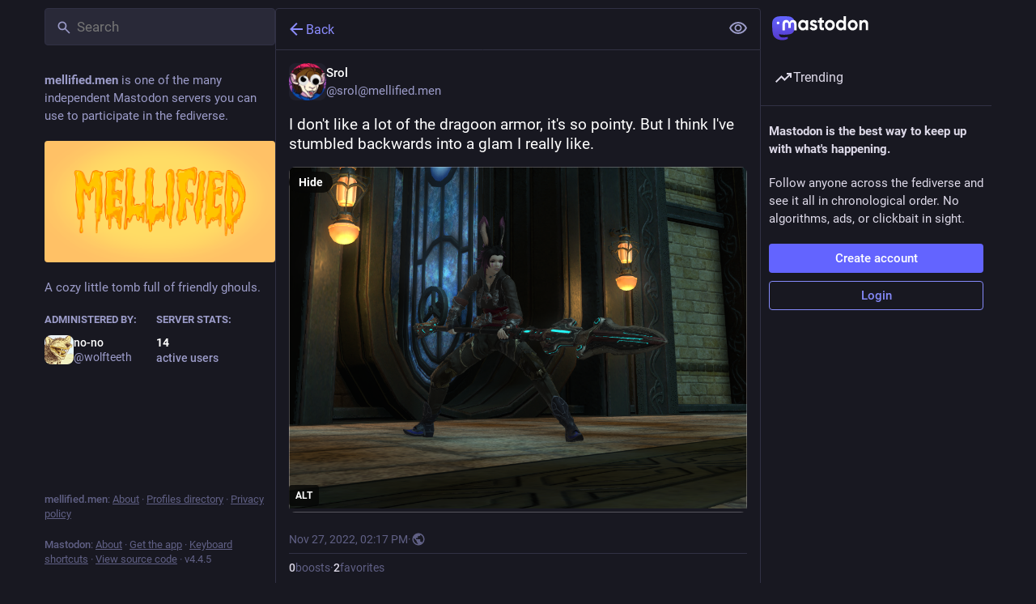

--- FILE ---
content_type: text/css; charset=utf-8
request_url: https://mellified.men/css/custom-6780e557.css
body_size: -272
content:
a.status-link:not(.mention) {
text-decoration: underline;
}



--- FILE ---
content_type: text/javascript
request_url: https://mellified.men/packs/formatted_date-jZOhBAMt.js
body_size: -130
content:
import{j as r}from"./client-wT6vtYO_.js";import{b as a}from"./index-BdTwX--g.js";const m=t=>r.jsx(a,{...t,children:e=>r.jsx("time",{dateTime:n(t.value),className:t.className,children:e})}),n=t=>{if(!t)return"";try{return new Date(t).toISOString()}catch{return t.toString()}};export{m as F};
//# sourceMappingURL=formatted_date-jZOhBAMt.js.map


--- FILE ---
content_type: text/javascript
request_url: https://mellified.men/packs/assets/application-BHL9mGc0.js
body_size: 19193
content:
const __vite__mapDeps=(i,m=__vite__mapDeps,d=(m.f||(m.f=["push_notifications-index-DWiFAOvi.js","useSelectableClick-WdJOc2OV.js","index-BdTwX--g.js","client-wT6vtYO_.js","short_number-w3W5phxu.js","numbers-CGZQWBYL.js","message-UFwkQlnu.js","api-BktM5Ego.js","index-C37WzBb4.js","initial_state-CaZA8Ule.js","ready-DpOgoWSg.js","index-DgPXgYyr.js","load_locale-BIt-_LAH.js","index-DizoKcfL.js"])))=>i.map(i=>d[i]);
var mt=Object.defineProperty;var ft=(t,g,e)=>g in t?mt(t,g,{enumerable:!0,configurable:!0,writable:!0,value:e}):t[g]=e;var w=(t,g,e)=>ft(t,typeof g!="symbol"?g+"":g,e);import{i as Qe,a as me,l as gt}from"../load_locale-BIt-_LAH.js";import{j as r,c as vt,_ as we}from"../client-wT6vtYO_.js";import{g as yt,r as j,u as Ke,d as J,i as Je}from"../index-BdTwX--g.js";import{I as _t,S as xt,u as fe,a as R,g as bt,f as Ct,A as ie,O as Xe,b as wt,r as St,c as jt,V as Et,d as Se,e as Tt,h as je,i as ge,j as Ze,k as Lt,l as kt,m as Nt,n as Mt,o as Ot,p as At,q as Rt,w as Pt,s as It,t as Ft,v as $t,x as Dt,y as Gt,z as Ht,B as Bt,C as qt,D as Ut,E as zt,F as Wt,G as Vt,H as Qt,J as Kt,K as Jt,L as Xt,M as F,N as Zt,P as Yt,Q as er,R as tr,T as rr,U as nr,W as or,X as sr}from"../useSelectableClick-WdJOc2OV.js";import{H as Ye}from"../Helmet-BPcSXOin.js";import{S as ar}from"../react-router-scroll-4.es-DPJQ51nu.js";import{c as ir}from"../streaming-CGWnYj4g.js";import{v as cr,s as ur,d as ce,m as I,a as lr,b as dr,o as X,i as G,t as hr,c as pr,e as Ee,r as mr}from"../initial_state-CaZA8Ule.js";import{M}from"../message-UFwkQlnu.js";import{c as ve}from"../index-DizoKcfL.js";import{i as fr}from"../index.es-DT5ZLSyE.js";import{I as gr}from"../onboarding-DlF7NCj6.js";import{B as et,A as vr,L as yr,M as _r}from"../modal_container-BEVX696g.js";import{L as ye,S as ue,u as _e,P as Z,a as xr,R as xe,w as br,b as A}from"../short_number-w3W5phxu.js";import{u as Cr,a as wr,A as Sr}from"../familiar_followers-BWt2EIQm.js";import{A as jr}from"../avatar_group-PUipFlog.js";import{F as Er,a as Tr}from"../counters-BJ0cOeaq.js";import{D as tt,a as Lr,b as rt,L as le,B as nt,F as ot,c as st,H as de,C as kr,P as Te,N as at,d as it,e as ct,G as Nr,K as Mr,A as Or,f as Ar,T as Rr,g as Y,h as Pr,i as Le,j as Ir,k as Fr,l as $r,m as Dr,O as Gr,n as Hr,E as Br,S as qr,o as ee,p as Ur,q as zr,r as Wr,s as Vr,t as ke,R as Ne,u as Me,v as Qr,w as Kr,x as Jr,y as Xr,M as Zr,z as Yr}from"../content_warning-X_Ok2zt6.js";import{F as en}from"../follow_button-u41r49wa.js";import{L as tn}from"../loading_indicator-DeCSDQDQ.js";import{u as te}from"../useTimeout-F7jeHEBA.js";import{F as rn}from"../media_modal-a8D1G6Ci.js";import{S as nn}from"../close-BsPe8EbX.js";import{B as K}from"../bundle_column_error-Btn_5daf.js";import{N as on}from"../navigation_bar-BIE45I4C.js";import{s as sn}from"../scroll-BygYx8ga.js";import{C as an,u as cn,a as un}from"../column_header-BVb6uVLl.js";import{C as ln}from"../column-B4vwzadM.js";import{A as dn}from"../index-DqdtNGNw.js";import{S as hn}from"../server_hero_image-CcB5Dl_e.js";import{S as $}from"../skeleton-D9NbTYr9.js";import{S as pn}from"../search-CkoTtBtu.js";import{C as mn}from"../compose_form_container-D5OsQsUS.js";import{L as fn}from"../link_footer-BgCm9Y2D.js";import{C as gn}from"../index-Xa-idSL3.js";import"../status-DMyGy685.js";import{I as vn}from"../intl_provider-DsvuIE0-.js";import{r as yn}from"../ready-DpOgoWSg.js";import{l as _n}from"../index-DgPXgYyr.js";import"../api-BktM5Ego.js";import"../index-C37WzBb4.js";import"../interopRequireDefault-CdiRfGvq.js";import"../react-textarea-autosize.browser.esm-BstEnzvw.js";import"../use-isomorphic-layout-effect.browser.esm-D-sFEUJ5.js";import"../index-DNYQR-Vo.js";import"../embedded_status-BH9VLe_T.js";import"../embedded_status_content-CTmx_BJU.js";import"../gif-B7VYwtYG.js";import"../numbers-CGZQWBYL.js";import"../index-CDWIR1K5.js";import"../chevron_left-CnYIoVsW.js";import"../use-gesture-react.esm-PiBFdzIE.js";import"../add-D8GR9P00.js";import"../home-fill-BjwEpYg3.js";import"../settings-CPmE9sBj.js";import"../notifications-D6d4zlVK.js";import"../notifications-lYn-LpJE.js";import"../hashtags-DlzQcrtL.js";import"../icon_with_badge-B-tBXEoS.js";import"../verified_badge-B5FOq2lB.js";import"../emoji_picker_dropdown_container-CbI9D0BW.js";import"../dropdown_selector-Ct4HVhrr.js";import"../info-HtHaDKcq.js";import"../fuzzysort-BUgAtj0X.js";import"../edit-Cyfwv5F_.js";import"../bookmarks-fill-DgzxJ_c4.js";import"../person_add-fill-D1U4oKl8.js";import"../person_add-Bq7Kcwwn.js";import"../trending_up-De1RKRI5.js";import"../logo-D6Accnpz.js";import"../useBreakpoint-lQ5WUdV4.js";import"../tag-fitE3XYd.js";import"../list_alt-yox9TcbF.js";import"../lists-LdAFkAGx.js";import"../permissions-CJkLQvs0.js";import"../hashtag-BzW8t4Na.js";import"../index-DwQAxx91.js";import"../card-CP-kzThV.js";import"../avatar_overlay-jXF_p4KI.js";import"../toString-Bsgmptud.js";import"../status_content-Di5eilCw.js";import"../poll-BEQimZ31.js";import"../visibility_icon-iafPHe3c.js";var U={exports:{}},z={exports:{}},W={exports:{}},xn=W.exports,Oe;function be(){return Oe||(Oe=1,function(t,g){(function(e,n){t.exports=n()})(xn,function(){function e(a){return!isNaN(parseFloat(a))&&isFinite(a)}function n(a){return a.charAt(0).toUpperCase()+a.substring(1)}function d(a){return function(){return this[a]}}var l=["isConstructor","isEval","isNative","isToplevel"],f=["columnNumber","lineNumber"],y=["fileName","functionName","source"],m=["args"],v=["evalOrigin"],o=l.concat(f,y,m,v);function c(a){if(a)for(var _=0;_<o.length;_++)a[o[_]]!==void 0&&this["set"+n(o[_])](a[o[_]])}c.prototype={getArgs:function(){return this.args},setArgs:function(a){if(Object.prototype.toString.call(a)!=="[object Array]")throw new TypeError("Args must be an Array");this.args=a},getEvalOrigin:function(){return this.evalOrigin},setEvalOrigin:function(a){if(a instanceof c)this.evalOrigin=a;else if(a instanceof Object)this.evalOrigin=new c(a);else throw new TypeError("Eval Origin must be an Object or StackFrame")},toString:function(){var a=this.getFileName()||"",_=this.getLineNumber()||"",b=this.getColumnNumber()||"",i=this.getFunctionName()||"";return this.getIsEval()?a?"[eval] ("+a+":"+_+":"+b+")":"[eval]:"+_+":"+b:i?i+" ("+a+":"+_+":"+b+")":a+":"+_+":"+b}},c.fromString=function(_){var b=_.indexOf("("),i=_.lastIndexOf(")"),h=_.substring(0,b),C=_.substring(b+1,i).split(","),x=_.substring(i+1);if(x.indexOf("@")===0)var E=/@(.+?)(?::(\d+))?(?::(\d+))?$/.exec(x,""),k=E[1],L=E[2],N=E[3];return new c({functionName:h,args:C||void 0,fileName:k,lineNumber:L||void 0,columnNumber:N||void 0})};for(var s=0;s<l.length;s++)c.prototype["get"+n(l[s])]=d(l[s]),c.prototype["set"+n(l[s])]=function(a){return function(_){this[a]=!!_}}(l[s]);for(var u=0;u<f.length;u++)c.prototype["get"+n(f[u])]=d(f[u]),c.prototype["set"+n(f[u])]=function(a){return function(_){if(!e(_))throw new TypeError(a+" must be a Number");this[a]=Number(_)}}(f[u]);for(var p=0;p<y.length;p++)c.prototype["get"+n(y[p])]=d(y[p]),c.prototype["set"+n(y[p])]=function(a){return function(_){this[a]=String(_)}}(y[p]);return c})}(W)),W.exports}var bn=z.exports,Ae;function Cn(){return Ae||(Ae=1,function(t,g){(function(e,n){t.exports=n(be())})(bn,function(n){var d=/(^|@)\S+:\d+/,l=/^\s*at .*(\S+:\d+|\(native\))/m,f=/^(eval@)?(\[native code])?$/;return{parse:function(m){if(typeof m.stacktrace<"u"||typeof m["opera#sourceloc"]<"u")return this.parseOpera(m);if(m.stack&&m.stack.match(l))return this.parseV8OrIE(m);if(m.stack)return this.parseFFOrSafari(m);throw new Error("Cannot parse given Error object")},extractLocation:function(m){if(m.indexOf(":")===-1)return[m];var v=/(.+?)(?::(\d+))?(?::(\d+))?$/,o=v.exec(m.replace(/[()]/g,""));return[o[1],o[2]||void 0,o[3]||void 0]},parseV8OrIE:function(m){var v=m.stack.split(`
`).filter(function(o){return!!o.match(l)},this);return v.map(function(o){o.indexOf("(eval ")>-1&&(o=o.replace(/eval code/g,"eval").replace(/(\(eval at [^()]*)|(,.*$)/g,""));var c=o.replace(/^\s+/,"").replace(/\(eval code/g,"(").replace(/^.*?\s+/,""),s=c.match(/ (\(.+\)$)/);c=s?c.replace(s[0],""):c;var u=this.extractLocation(s?s[1]:c),p=s&&c||void 0,a=["eval","<anonymous>"].indexOf(u[0])>-1?void 0:u[0];return new n({functionName:p,fileName:a,lineNumber:u[1],columnNumber:u[2],source:o})},this)},parseFFOrSafari:function(m){var v=m.stack.split(`
`).filter(function(o){return!o.match(f)},this);return v.map(function(o){if(o.indexOf(" > eval")>-1&&(o=o.replace(/ line (\d+)(?: > eval line \d+)* > eval:\d+:\d+/g,":$1")),o.indexOf("@")===-1&&o.indexOf(":")===-1)return new n({functionName:o});var c=/((.*".+"[^@]*)?[^@]*)(?:@)/,s=o.match(c),u=s&&s[1]?s[1]:void 0,p=this.extractLocation(o.replace(c,""));return new n({functionName:u,fileName:p[0],lineNumber:p[1],columnNumber:p[2],source:o})},this)},parseOpera:function(m){return!m.stacktrace||m.message.indexOf(`
`)>-1&&m.message.split(`
`).length>m.stacktrace.split(`
`).length?this.parseOpera9(m):m.stack?this.parseOpera11(m):this.parseOpera10(m)},parseOpera9:function(m){for(var v=/Line (\d+).*script (?:in )?(\S+)/i,o=m.message.split(`
`),c=[],s=2,u=o.length;s<u;s+=2){var p=v.exec(o[s]);p&&c.push(new n({fileName:p[2],lineNumber:p[1],source:o[s]}))}return c},parseOpera10:function(m){for(var v=/Line (\d+).*script (?:in )?(\S+)(?:: In function (\S+))?$/i,o=m.stacktrace.split(`
`),c=[],s=0,u=o.length;s<u;s+=2){var p=v.exec(o[s]);p&&c.push(new n({functionName:p[3]||void 0,fileName:p[2],lineNumber:p[1],source:o[s]}))}return c},parseOpera11:function(m){var v=m.stack.split(`
`).filter(function(o){return!!o.match(d)&&!o.match(/^Error created at/)},this);return v.map(function(o){var c=o.split("@"),s=this.extractLocation(c.pop()),u=c.shift()||"",p=u.replace(/<anonymous function(: (\w+))?>/,"$2").replace(/\([^)]*\)/g,"")||void 0,a;u.match(/\(([^)]*)\)/)&&(a=u.replace(/^[^(]+\(([^)]*)\)$/,"$1"));var _=a===void 0||a==="[arguments not available]"?void 0:a.split(",");return new n({functionName:p,args:_,fileName:s[0],lineNumber:s[1],columnNumber:s[2],source:o})},this)}}})}(z)),z.exports}var V={exports:{}},wn=V.exports,Re;function Sn(){return Re||(Re=1,function(t,g){(function(e,n){t.exports=n(be())})(wn,function(e){return{backtrace:function(d){var l=[],f=10;typeof d=="object"&&typeof d.maxStackSize=="number"&&(f=d.maxStackSize);for(var y=arguments.callee;y&&l.length<f&&y.arguments;){for(var m=new Array(y.arguments.length),v=0;v<m.length;++v)m[v]=y.arguments[v];/function(?:\s+([\w$]+))+\s*\(/.test(y.toString())?l.push(new e({functionName:RegExp.$1||void 0,args:m})):l.push(new e({args:m}));try{y=y.caller}catch{break}}return l}}})}(V)),V.exports}var Q={exports:{}},D={},re={},Pe;function ut(){return Pe||(Pe=1,function(t){function g(i,h,C){if(h in i)return i[h];if(arguments.length===3)return C;throw new Error('"'+h+'" is a required argument.')}t.getArg=g;var e=/^(?:([\w+\-.]+):)?\/\/(?:(\w+:\w+)@)?([\w.]*)(?::(\d+))?(\S*)$/,n=/^data:.+\,.+$/;function d(i){var h=i.match(e);return h?{scheme:h[1],auth:h[2],host:h[3],port:h[4],path:h[5]}:null}t.urlParse=d;function l(i){var h="";return i.scheme&&(h+=i.scheme+":"),h+="//",i.auth&&(h+=i.auth+"@"),i.host&&(h+=i.host),i.port&&(h+=":"+i.port),i.path&&(h+=i.path),h}t.urlGenerate=l;function f(i){var h=i,C=d(i);if(C){if(!C.path)return i;h=C.path}for(var x=t.isAbsolute(h),E=h.split(/\/+/),k,L=0,N=E.length-1;N>=0;N--)k=E[N],k==="."?E.splice(N,1):k===".."?L++:L>0&&(k===""?(E.splice(N+1,L),L=0):(E.splice(N,2),L--));return h=E.join("/"),h===""&&(h=x?"/":"."),C?(C.path=h,l(C)):h}t.normalize=f;function y(i,h){i===""&&(i="."),h===""&&(h=".");var C=d(h),x=d(i);if(x&&(i=x.path||"/"),C&&!C.scheme)return x&&(C.scheme=x.scheme),l(C);if(C||h.match(n))return h;if(x&&!x.host&&!x.path)return x.host=h,l(x);var E=h.charAt(0)==="/"?h:f(i.replace(/\/+$/,"")+"/"+h);return x?(x.path=E,l(x)):E}t.join=y,t.isAbsolute=function(i){return i.charAt(0)==="/"||!!i.match(e)};function m(i,h){i===""&&(i="."),i=i.replace(/\/$/,"");for(var C=0;h.indexOf(i+"/")!==0;){var x=i.lastIndexOf("/");if(x<0||(i=i.slice(0,x),i.match(/^([^\/]+:\/)?\/*$/)))return h;++C}return Array(C+1).join("../")+h.substr(i.length+1)}t.relative=m;var v=function(){var i=Object.create(null);return!("__proto__"in i)}();function o(i){return i}function c(i){return u(i)?"$"+i:i}t.toSetString=v?o:c;function s(i){return u(i)?i.slice(1):i}t.fromSetString=v?o:s;function u(i){if(!i)return!1;var h=i.length;if(h<9||i.charCodeAt(h-1)!==95||i.charCodeAt(h-2)!==95||i.charCodeAt(h-3)!==111||i.charCodeAt(h-4)!==116||i.charCodeAt(h-5)!==111||i.charCodeAt(h-6)!==114||i.charCodeAt(h-7)!==112||i.charCodeAt(h-8)!==95||i.charCodeAt(h-9)!==95)return!1;for(var C=h-10;C>=0;C--)if(i.charCodeAt(C)!==36)return!1;return!0}function p(i,h,C){var x=i.source-h.source;return x!==0||(x=i.originalLine-h.originalLine,x!==0)||(x=i.originalColumn-h.originalColumn,x!==0||C)||(x=i.generatedColumn-h.generatedColumn,x!==0)||(x=i.generatedLine-h.generatedLine,x!==0)?x:i.name-h.name}t.compareByOriginalPositions=p;function a(i,h,C){var x=i.generatedLine-h.generatedLine;return x!==0||(x=i.generatedColumn-h.generatedColumn,x!==0||C)||(x=i.source-h.source,x!==0)||(x=i.originalLine-h.originalLine,x!==0)||(x=i.originalColumn-h.originalColumn,x!==0)?x:i.name-h.name}t.compareByGeneratedPositionsDeflated=a;function _(i,h){return i===h?0:i>h?1:-1}function b(i,h){var C=i.generatedLine-h.generatedLine;return C!==0||(C=i.generatedColumn-h.generatedColumn,C!==0)||(C=_(i.source,h.source),C!==0)||(C=i.originalLine-h.originalLine,C!==0)||(C=i.originalColumn-h.originalColumn,C!==0)?C:_(i.name,h.name)}t.compareByGeneratedPositionsInflated=b}(re)),re}var ne={},Ie;function jn(){return Ie||(Ie=1,function(t){t.GREATEST_LOWER_BOUND=1,t.LEAST_UPPER_BOUND=2;function g(e,n,d,l,f,y){var m=Math.floor((n-e)/2)+e,v=f(d,l[m],!0);return v===0?m:v>0?n-m>1?g(m,n,d,l,f,y):y==t.LEAST_UPPER_BOUND?n<l.length?n:-1:m:m-e>1?g(e,m,d,l,f,y):y==t.LEAST_UPPER_BOUND?m:e<0?-1:e}t.search=function(n,d,l,f){if(d.length===0)return-1;var y=g(-1,d.length,n,d,l,f||t.GREATEST_LOWER_BOUND);if(y<0)return-1;for(;y-1>=0&&l(d[y],d[y-1],!0)===0;)--y;return y}}(ne)),ne}var oe={},Fe;function En(){if(Fe)return oe;Fe=1;var t=ut(),g=Object.prototype.hasOwnProperty;function e(){this._array=[],this._set=Object.create(null)}return e.fromArray=function(d,l){for(var f=new e,y=0,m=d.length;y<m;y++)f.add(d[y],l);return f},e.prototype.size=function(){return Object.getOwnPropertyNames(this._set).length},e.prototype.add=function(d,l){var f=t.toSetString(d),y=g.call(this._set,f),m=this._array.length;(!y||l)&&this._array.push(d),y||(this._set[f]=m)},e.prototype.has=function(d){var l=t.toSetString(d);return g.call(this._set,l)},e.prototype.indexOf=function(d){var l=t.toSetString(d);if(g.call(this._set,l))return this._set[l];throw new Error('"'+d+'" is not in the set.')},e.prototype.at=function(d){if(d>=0&&d<this._array.length)return this._array[d];throw new Error("No element indexed by "+d)},e.prototype.toArray=function(){return this._array.slice()},oe.ArraySet=e,oe}var H={},B={},$e;function Tn(){if($e)return B;$e=1;var t="ABCDEFGHIJKLMNOPQRSTUVWXYZabcdefghijklmnopqrstuvwxyz0123456789+/".split("");return B.encode=function(g){if(0<=g&&g<t.length)return t[g];throw new TypeError("Must be between 0 and 63: "+g)},B.decode=function(g){var e=65,n=90,d=97,l=122,f=48,y=57,m=43,v=47,o=26,c=52;return e<=g&&g<=n?g-e:d<=g&&g<=l?g-d+o:f<=g&&g<=y?g-f+c:g==m?62:g==v?63:-1},B}var De;function Ln(){if(De)return H;De=1;var t=Tn(),g=5,e=1<<g,n=e-1,d=e;function l(y){return y<0?(-y<<1)+1:(y<<1)+0}function f(y){var m=(y&1)===1,v=y>>1;return m?-v:v}return H.encode=function(m){var v="",o,c=l(m);do o=c&n,c>>>=g,c>0&&(o|=d),v+=t.encode(o);while(c>0);return v},H.decode=function(m,v,o){var c=m.length,s=0,u=0,p,a;do{if(v>=c)throw new Error("Expected more digits in base 64 VLQ value.");if(a=t.decode(m.charCodeAt(v++)),a===-1)throw new Error("Invalid base64 digit: "+m.charAt(v-1));p=!!(a&d),a&=n,s=s+(a<<u),u+=g}while(p);o.value=f(s),o.rest=v},H}var se={},Ge;function kn(){if(Ge)return se;Ge=1;function t(n,d,l){var f=n[d];n[d]=n[l],n[l]=f}function g(n,d){return Math.round(n+Math.random()*(d-n))}function e(n,d,l,f){if(l<f){var y=g(l,f),m=l-1;t(n,y,f);for(var v=n[f],o=l;o<f;o++)d(n[o],v)<=0&&(m+=1,t(n,m,o));t(n,m+1,o);var c=m+1;e(n,d,l,c-1),e(n,d,c+1,f)}}return se.quickSort=function(n,d){e(n,d,0,n.length-1)},se}var He;function Nn(){if(He)return D;He=1;var t=ut(),g=jn(),e=En().ArraySet,n=Ln(),d=kn().quickSort;function l(v){var o=v;return typeof v=="string"&&(o=JSON.parse(v.replace(/^\)\]\}'/,""))),o.sections!=null?new m(o):new f(o)}l.fromSourceMap=function(v){return f.fromSourceMap(v)},l.prototype._version=3,l.prototype.__generatedMappings=null,Object.defineProperty(l.prototype,"_generatedMappings",{get:function(){return this.__generatedMappings||this._parseMappings(this._mappings,this.sourceRoot),this.__generatedMappings}}),l.prototype.__originalMappings=null,Object.defineProperty(l.prototype,"_originalMappings",{get:function(){return this.__originalMappings||this._parseMappings(this._mappings,this.sourceRoot),this.__originalMappings}}),l.prototype._charIsMappingSeparator=function(o,c){var s=o.charAt(c);return s===";"||s===","},l.prototype._parseMappings=function(o,c){throw new Error("Subclasses must implement _parseMappings")},l.GENERATED_ORDER=1,l.ORIGINAL_ORDER=2,l.GREATEST_LOWER_BOUND=1,l.LEAST_UPPER_BOUND=2,l.prototype.eachMapping=function(o,c,s){var u=c||null,p=s||l.GENERATED_ORDER,a;switch(p){case l.GENERATED_ORDER:a=this._generatedMappings;break;case l.ORIGINAL_ORDER:a=this._originalMappings;break;default:throw new Error("Unknown order of iteration.")}var _=this.sourceRoot;a.map(function(b){var i=b.source===null?null:this._sources.at(b.source);return i!=null&&_!=null&&(i=t.join(_,i)),{source:i,generatedLine:b.generatedLine,generatedColumn:b.generatedColumn,originalLine:b.originalLine,originalColumn:b.originalColumn,name:b.name===null?null:this._names.at(b.name)}},this).forEach(o,u)},l.prototype.allGeneratedPositionsFor=function(o){var c=t.getArg(o,"line"),s={source:t.getArg(o,"source"),originalLine:c,originalColumn:t.getArg(o,"column",0)};if(this.sourceRoot!=null&&(s.source=t.relative(this.sourceRoot,s.source)),!this._sources.has(s.source))return[];s.source=this._sources.indexOf(s.source);var u=[],p=this._findMapping(s,this._originalMappings,"originalLine","originalColumn",t.compareByOriginalPositions,g.LEAST_UPPER_BOUND);if(p>=0){var a=this._originalMappings[p];if(o.column===void 0)for(var _=a.originalLine;a&&a.originalLine===_;)u.push({line:t.getArg(a,"generatedLine",null),column:t.getArg(a,"generatedColumn",null),lastColumn:t.getArg(a,"lastGeneratedColumn",null)}),a=this._originalMappings[++p];else for(var b=a.originalColumn;a&&a.originalLine===c&&a.originalColumn==b;)u.push({line:t.getArg(a,"generatedLine",null),column:t.getArg(a,"generatedColumn",null),lastColumn:t.getArg(a,"lastGeneratedColumn",null)}),a=this._originalMappings[++p]}return u},D.SourceMapConsumer=l;function f(v){var o=v;typeof v=="string"&&(o=JSON.parse(v.replace(/^\)\]\}'/,"")));var c=t.getArg(o,"version"),s=t.getArg(o,"sources"),u=t.getArg(o,"names",[]),p=t.getArg(o,"sourceRoot",null),a=t.getArg(o,"sourcesContent",null),_=t.getArg(o,"mappings"),b=t.getArg(o,"file",null);if(c!=this._version)throw new Error("Unsupported version: "+c);s=s.map(String).map(t.normalize).map(function(i){return p&&t.isAbsolute(p)&&t.isAbsolute(i)?t.relative(p,i):i}),this._names=e.fromArray(u.map(String),!0),this._sources=e.fromArray(s,!0),this.sourceRoot=p,this.sourcesContent=a,this._mappings=_,this.file=b}f.prototype=Object.create(l.prototype),f.prototype.consumer=l,f.fromSourceMap=function(o){var c=Object.create(f.prototype),s=c._names=e.fromArray(o._names.toArray(),!0),u=c._sources=e.fromArray(o._sources.toArray(),!0);c.sourceRoot=o._sourceRoot,c.sourcesContent=o._generateSourcesContent(c._sources.toArray(),c.sourceRoot),c.file=o._file;for(var p=o._mappings.toArray().slice(),a=c.__generatedMappings=[],_=c.__originalMappings=[],b=0,i=p.length;b<i;b++){var h=p[b],C=new y;C.generatedLine=h.generatedLine,C.generatedColumn=h.generatedColumn,h.source&&(C.source=u.indexOf(h.source),C.originalLine=h.originalLine,C.originalColumn=h.originalColumn,h.name&&(C.name=s.indexOf(h.name)),_.push(C)),a.push(C)}return d(c.__originalMappings,t.compareByOriginalPositions),c},f.prototype._version=3,Object.defineProperty(f.prototype,"sources",{get:function(){return this._sources.toArray().map(function(v){return this.sourceRoot!=null?t.join(this.sourceRoot,v):v},this)}});function y(){this.generatedLine=0,this.generatedColumn=0,this.source=null,this.originalLine=null,this.originalColumn=null,this.name=null}f.prototype._parseMappings=function(o,c){for(var s=1,u=0,p=0,a=0,_=0,b=0,i=o.length,h=0,C={},x={},E=[],k=[],L,N,T,P,Ce;h<i;)if(o.charAt(h)===";")s++,h++,u=0;else if(o.charAt(h)===",")h++;else{for(L=new y,L.generatedLine=s,P=h;P<i&&!this._charIsMappingSeparator(o,P);P++);if(N=o.slice(h,P),T=C[N],T)h+=N.length;else{for(T=[];h<P;)n.decode(o,h,x),Ce=x.value,h=x.rest,T.push(Ce);if(T.length===2)throw new Error("Found a source, but no line and column");if(T.length===3)throw new Error("Found a source and line, but no column");C[N]=T}L.generatedColumn=u+T[0],u=L.generatedColumn,T.length>1&&(L.source=_+T[1],_+=T[1],L.originalLine=p+T[2],p=L.originalLine,L.originalLine+=1,L.originalColumn=a+T[3],a=L.originalColumn,T.length>4&&(L.name=b+T[4],b+=T[4])),k.push(L),typeof L.originalLine=="number"&&E.push(L)}d(k,t.compareByGeneratedPositionsDeflated),this.__generatedMappings=k,d(E,t.compareByOriginalPositions),this.__originalMappings=E},f.prototype._findMapping=function(o,c,s,u,p,a){if(o[s]<=0)throw new TypeError("Line must be greater than or equal to 1, got "+o[s]);if(o[u]<0)throw new TypeError("Column must be greater than or equal to 0, got "+o[u]);return g.search(o,c,p,a)},f.prototype.computeColumnSpans=function(){for(var o=0;o<this._generatedMappings.length;++o){var c=this._generatedMappings[o];if(o+1<this._generatedMappings.length){var s=this._generatedMappings[o+1];if(c.generatedLine===s.generatedLine){c.lastGeneratedColumn=s.generatedColumn-1;continue}}c.lastGeneratedColumn=1/0}},f.prototype.originalPositionFor=function(o){var c={generatedLine:t.getArg(o,"line"),generatedColumn:t.getArg(o,"column")},s=this._findMapping(c,this._generatedMappings,"generatedLine","generatedColumn",t.compareByGeneratedPositionsDeflated,t.getArg(o,"bias",l.GREATEST_LOWER_BOUND));if(s>=0){var u=this._generatedMappings[s];if(u.generatedLine===c.generatedLine){var p=t.getArg(u,"source",null);p!==null&&(p=this._sources.at(p),this.sourceRoot!=null&&(p=t.join(this.sourceRoot,p)));var a=t.getArg(u,"name",null);return a!==null&&(a=this._names.at(a)),{source:p,line:t.getArg(u,"originalLine",null),column:t.getArg(u,"originalColumn",null),name:a}}}return{source:null,line:null,column:null,name:null}},f.prototype.hasContentsOfAllSources=function(){return this.sourcesContent?this.sourcesContent.length>=this._sources.size()&&!this.sourcesContent.some(function(o){return o==null}):!1},f.prototype.sourceContentFor=function(o,c){if(!this.sourcesContent)return null;if(this.sourceRoot!=null&&(o=t.relative(this.sourceRoot,o)),this._sources.has(o))return this.sourcesContent[this._sources.indexOf(o)];var s;if(this.sourceRoot!=null&&(s=t.urlParse(this.sourceRoot))){var u=o.replace(/^file:\/\//,"");if(s.scheme=="file"&&this._sources.has(u))return this.sourcesContent[this._sources.indexOf(u)];if((!s.path||s.path=="/")&&this._sources.has("/"+o))return this.sourcesContent[this._sources.indexOf("/"+o)]}if(c)return null;throw new Error('"'+o+'" is not in the SourceMap.')},f.prototype.generatedPositionFor=function(o){var c=t.getArg(o,"source");if(this.sourceRoot!=null&&(c=t.relative(this.sourceRoot,c)),!this._sources.has(c))return{line:null,column:null,lastColumn:null};c=this._sources.indexOf(c);var s={source:c,originalLine:t.getArg(o,"line"),originalColumn:t.getArg(o,"column")},u=this._findMapping(s,this._originalMappings,"originalLine","originalColumn",t.compareByOriginalPositions,t.getArg(o,"bias",l.GREATEST_LOWER_BOUND));if(u>=0){var p=this._originalMappings[u];if(p.source===s.source)return{line:t.getArg(p,"generatedLine",null),column:t.getArg(p,"generatedColumn",null),lastColumn:t.getArg(p,"lastGeneratedColumn",null)}}return{line:null,column:null,lastColumn:null}},D.BasicSourceMapConsumer=f;function m(v){var o=v;typeof v=="string"&&(o=JSON.parse(v.replace(/^\)\]\}'/,"")));var c=t.getArg(o,"version"),s=t.getArg(o,"sections");if(c!=this._version)throw new Error("Unsupported version: "+c);this._sources=new e,this._names=new e;var u={line:-1,column:0};this._sections=s.map(function(p){if(p.url)throw new Error("Support for url field in sections not implemented.");var a=t.getArg(p,"offset"),_=t.getArg(a,"line"),b=t.getArg(a,"column");if(_<u.line||_===u.line&&b<u.column)throw new Error("Section offsets must be ordered and non-overlapping.");return u=a,{generatedOffset:{generatedLine:_+1,generatedColumn:b+1},consumer:new l(t.getArg(p,"map"))}})}return m.prototype=Object.create(l.prototype),m.prototype.constructor=l,m.prototype._version=3,Object.defineProperty(m.prototype,"sources",{get:function(){for(var v=[],o=0;o<this._sections.length;o++)for(var c=0;c<this._sections[o].consumer.sources.length;c++)v.push(this._sections[o].consumer.sources[c]);return v}}),m.prototype.originalPositionFor=function(o){var c={generatedLine:t.getArg(o,"line"),generatedColumn:t.getArg(o,"column")},s=g.search(c,this._sections,function(p,a){var _=p.generatedLine-a.generatedOffset.generatedLine;return _||p.generatedColumn-a.generatedOffset.generatedColumn}),u=this._sections[s];return u?u.consumer.originalPositionFor({line:c.generatedLine-(u.generatedOffset.generatedLine-1),column:c.generatedColumn-(u.generatedOffset.generatedLine===c.generatedLine?u.generatedOffset.generatedColumn-1:0),bias:o.bias}):{source:null,line:null,column:null,name:null}},m.prototype.hasContentsOfAllSources=function(){return this._sections.every(function(o){return o.consumer.hasContentsOfAllSources()})},m.prototype.sourceContentFor=function(o,c){for(var s=0;s<this._sections.length;s++){var u=this._sections[s],p=u.consumer.sourceContentFor(o,!0);if(p)return p}if(c)return null;throw new Error('"'+o+'" is not in the SourceMap.')},m.prototype.generatedPositionFor=function(o){for(var c=0;c<this._sections.length;c++){var s=this._sections[c];if(s.consumer.sources.indexOf(t.getArg(o,"source"))!==-1){var u=s.consumer.generatedPositionFor(o);if(u){var p={line:u.line+(s.generatedOffset.generatedLine-1),column:u.column+(s.generatedOffset.generatedLine===u.line?s.generatedOffset.generatedColumn-1:0)};return p}}}return{line:null,column:null}},m.prototype._parseMappings=function(o,c){this.__generatedMappings=[],this.__originalMappings=[];for(var s=0;s<this._sections.length;s++)for(var u=this._sections[s],p=u.consumer._generatedMappings,a=0;a<p.length;a++){var _=p[a],b=u.consumer._sources.at(_.source);u.consumer.sourceRoot!==null&&(b=t.join(u.consumer.sourceRoot,b)),this._sources.add(b),b=this._sources.indexOf(b);var i=u.consumer._names.at(_.name);this._names.add(i),i=this._names.indexOf(i);var h={source:b,generatedLine:_.generatedLine+(u.generatedOffset.generatedLine-1),generatedColumn:_.generatedColumn+(u.generatedOffset.generatedLine===_.generatedLine?u.generatedOffset.generatedColumn-1:0),originalLine:_.originalLine,originalColumn:_.originalColumn,name:i};this.__generatedMappings.push(h),typeof h.originalLine=="number"&&this.__originalMappings.push(h)}d(this.__generatedMappings,t.compareByGeneratedPositionsDeflated),d(this.__originalMappings,t.compareByOriginalPositions)},D.IndexedSourceMapConsumer=m,D}var Mn=Q.exports,Be;function On(){return Be||(Be=1,function(t,g){(function(e,n){t.exports=n(Nn(),be())})(Mn,function(e,n){function d(s){return new Promise(function(u,p){var a=new XMLHttpRequest;a.open("get",s),a.onerror=p,a.onreadystatechange=function(){a.readyState===4&&(a.status>=200&&a.status<300||s.substr(0,7)==="file://"&&a.responseText?u(a.responseText):p(new Error("HTTP status: "+a.status+" retrieving "+s)))},a.send()})}function l(s){if(typeof window<"u"&&window.atob)return window.atob(s);throw new Error("You must supply a polyfill for window.atob in this environment")}function f(s){if(typeof JSON<"u"&&JSON.parse)return JSON.parse(s);throw new Error("You must supply a polyfill for JSON.parse in this environment")}function y(s,u){for(var p=[/['"]?([$_A-Za-z][$_A-Za-z0-9]*)['"]?\s*[:=]\s*function\b/,/function\s+([^('"`]*?)\s*\(([^)]*)\)/,/['"]?([$_A-Za-z][$_A-Za-z0-9]*)['"]?\s*[:=]\s*(?:eval|new Function)\b/,/\b(?!(?:if|for|switch|while|with|catch)\b)(?:(?:static)\s+)?(\S+)\s*\(.*?\)\s*\{/,/['"]?([$_A-Za-z][$_A-Za-z0-9]*)['"]?\s*[:=]\s*\(.*?\)\s*=>/],a=s.split(`
`),_="",b=Math.min(u,20),i=0;i<b;++i){var h=a[u-i-1],C=h.indexOf("//");if(C>=0&&(h=h.substr(0,C)),h){_=h+_;for(var x=p.length,E=0;E<x;E++){var k=p[E].exec(_);if(k&&k[1])return k[1]}}}}function m(){if(typeof Object.defineProperty!="function"||typeof Object.create!="function")throw new Error("Unable to consume source maps in older browsers")}function v(s){if(typeof s!="object")throw new TypeError("Given StackFrame is not an object");if(typeof s.fileName!="string")throw new TypeError("Given file name is not a String");if(typeof s.lineNumber!="number"||s.lineNumber%1!==0||s.lineNumber<1)throw new TypeError("Given line number must be a positive integer");if(typeof s.columnNumber!="number"||s.columnNumber%1!==0||s.columnNumber<0)throw new TypeError("Given column number must be a non-negative integer");return!0}function o(s){for(var u=/\/\/[#@] ?sourceMappingURL=([^\s'"]+)\s*$/mg,p,a;a=u.exec(s);)p=a[1];if(p)return p;throw new Error("sourceMappingURL not found")}function c(s,u,p){return new Promise(function(a,_){var b=u.originalPositionFor({line:s.lineNumber,column:s.columnNumber});if(b.source){var i=u.sourceContentFor(b.source);i&&(p[b.source]=i),a(new n({functionName:b.name||s.functionName,args:s.args,fileName:b.source,lineNumber:b.line,columnNumber:b.column}))}else _(new Error("Could not get original source for given stackframe and source map"))})}return function s(u){if(!(this instanceof s))return new s(u);u=u||{},this.sourceCache=u.sourceCache||{},this.sourceMapConsumerCache=u.sourceMapConsumerCache||{},this.ajax=u.ajax||d,this._atob=u.atob||l,this._get=function(a){return new Promise((function(_,b){var i=a.substr(0,5)==="data:";if(this.sourceCache[a])_(this.sourceCache[a]);else if(u.offline&&!i)b(new Error("Cannot make network requests in offline mode"));else if(i){var h=/^data:application\/json;([\w=:"-]+;)*base64,/,C=a.match(h);if(C){var x=C[0].length,E=a.substr(x),k=this._atob(E);this.sourceCache[a]=k,_(k)}else b(new Error("The encoding of the inline sourcemap is not supported"))}else{var L=this.ajax(a,{method:"get"});this.sourceCache[a]=L,L.then(_,b)}}).bind(this))},this._getSourceMapConsumer=function(a,_){return new Promise((function(b){if(this.sourceMapConsumerCache[a])b(this.sourceMapConsumerCache[a]);else{var i=new Promise((function(h,C){return this._get(a).then(function(x){typeof x=="string"&&(x=f(x.replace(/^\)\]\}'/,""))),typeof x.sourceRoot>"u"&&(x.sourceRoot=_),h(new e.SourceMapConsumer(x))}).catch(C)}).bind(this));this.sourceMapConsumerCache[a]=i,b(i)}}).bind(this))},this.pinpoint=function(a){return new Promise((function(_,b){this.getMappedLocation(a).then((function(i){function h(){_(i)}this.findFunctionName(i).then(_,h).catch(h)}).bind(this),b)}).bind(this))},this.findFunctionName=function(a){return new Promise((function(_,b){v(a),this._get(a.fileName).then(function(h){var C=a.lineNumber,x=a.columnNumber,E=y(h,C);_(E?new n({functionName:E,args:a.args,fileName:a.fileName,lineNumber:C,columnNumber:x}):a)},b).catch(b)}).bind(this))},this.getMappedLocation=function(a){return new Promise((function(_,b){m(),v(a);var i=this.sourceCache,h=a.fileName;this._get(h).then((function(C){var x=o(C),E=x.substr(0,5)==="data:",k=h.substring(0,h.lastIndexOf("/")+1);return x[0]!=="/"&&!E&&!/^https?:\/\/|^\/\//i.test(x)&&(x=k+x),this._getSourceMapConsumer(x,k).then(function(L){return c(a,L,i).then(_).catch(function(){_(a)})})}).bind(this),b).catch(b)}).bind(this))}}})}(Q)),Q.exports}var An=U.exports,qe;function Rn(){return qe||(qe=1,function(t,g){(function(e,n){t.exports=n(Cn(),Sn(),On())})(An,function(n,d,l){var f={filter:function(c){return(c.functionName||"").indexOf("StackTrace$$")===-1&&(c.functionName||"").indexOf("ErrorStackParser$$")===-1&&(c.functionName||"").indexOf("StackTraceGPS$$")===-1&&(c.functionName||"").indexOf("StackGenerator$$")===-1},sourceCache:{}},y=function(){try{throw new Error}catch(s){return s}};function m(c,s){var u={};return[c,s].forEach(function(p){for(var a in p)Object.prototype.hasOwnProperty.call(p,a)&&(u[a]=p[a]);return u}),u}function v(c){return c.stack||c["opera#sourceloc"]}function o(c,s){return typeof s=="function"?c.filter(s):c}return{get:function(s){var u=y();return v(u)?this.fromError(u,s):this.generateArtificially(s)},getSync:function(s){s=m(f,s);var u=y(),p=v(u)?n.parse(u):d.backtrace(s);return o(p,s.filter)},fromError:function(s,u){u=m(f,u);var p=new l(u);return new Promise((function(a){var _=o(n.parse(s),u.filter);a(Promise.all(_.map(function(b){return new Promise(function(i){function h(){i(b)}p.pinpoint(b).then(i,h).catch(h)})})))}).bind(this))},generateArtificially:function(s){s=m(f,s);var u=d.backtrace(s);return typeof s.filter=="function"&&(u=u.filter(s.filter)),Promise.resolve(u)},instrument:function(s,u,p,a){if(typeof s!="function")throw new Error("Cannot instrument non-function object");if(typeof s.__stacktraceOriginalFn=="function")return s;var _=(function(){try{return this.get().then(u,p).catch(p),s.apply(a||this,arguments)}catch(i){throw v(i)&&this.fromError(i).then(u,p).catch(p),i}}).bind(this);return _.__stacktraceOriginalFn=s,_},deinstrument:function(s){if(typeof s!="function")throw new Error("Cannot de-instrument non-function object");return typeof s.__stacktraceOriginalFn=="function"?s.__stacktraceOriginalFn:s},report:function(s,u,p,a){return new Promise(function(_,b){var i=new XMLHttpRequest;if(i.onerror=b,i.onreadystatechange=function(){i.readyState===4&&(i.status>=200&&i.status<400?_(i.responseText):b(new Error("POST to "+u+" failed with status: "+i.status)))},i.open("post",u),i.setRequestHeader("Content-Type","application/json"),a&&typeof a.headers=="object"){var h=a.headers;for(var C in h)Object.prototype.hasOwnProperty.call(h,C)&&i.setRequestHeader(C,h[C])}var x={stack:s};p!=null&&(x.message=p),i.send(JSON.stringify(x))})}}})}(U)),U.exports}var Pn=Rn();const lt=yt(Pn);class In extends j.PureComponent{constructor(){super(...arguments);w(this,"state",{hasError:!1,errorMessage:void 0,stackTrace:void 0,mappedStackTrace:void 0,componentStack:void 0});w(this,"handleCopyStackTrace",()=>{const{errorMessage:e,stackTrace:n,mappedStackTrace:d}=this.state,l=document.createElement("textarea");let f=[e,n];d&&f.push(d),l.textContent=f.join(`


`),l.style.position="fixed",document.body.appendChild(l);try{l.select(),document.execCommand("copy")}catch{}finally{document.body.removeChild(l)}this.setState({copied:!0}),setTimeout(()=>this.setState({copied:!1}),700)})}componentDidCatch(e,n){this.setState({hasError:!0,errorMessage:e.toString(),stackTrace:e.stack,componentStack:n&&n.componentStack,mappedStackTrace:void 0}),lt.fromError(e).then(d=>{this.setState({mappedStackTrace:d.map(l=>l.toString()).join(`
`)})}).catch(()=>{this.setState({mappedStackTrace:void 0})})}render(){const{hasError:e,copied:n,errorMessage:d}=this.state;if(!e)return this.props.children;const l=d&&d.includes("NotFoundError");return r.jsxs("div",{className:"error-boundary",children:[r.jsxs("div",{children:[r.jsx("p",{className:"error-boundary__error",children:l?r.jsx(M,{id:"error.unexpected_crash.explanation_addons",defaultMessage:"This page could not be displayed correctly. This error is likely caused by a browser add-on or automatic translation tools."}):r.jsx(M,{id:"error.unexpected_crash.explanation",defaultMessage:"Due to a bug in our code or a browser compatibility issue, this page could not be displayed correctly."})}),r.jsx("p",{children:l?r.jsx(M,{id:"error.unexpected_crash.next_steps_addons",defaultMessage:"Try disabling them and refreshing the page. If that does not help, you may still be able to use Mastodon through a different browser or native app."}):r.jsx(M,{id:"error.unexpected_crash.next_steps",defaultMessage:"Try refreshing the page. If that does not help, you may still be able to use Mastodon through a different browser or native app."})}),r.jsxs("p",{className:"error-boundary__footer",children:["Mastodon v",cr," · ",r.jsx("a",{href:ur,rel:"noopener",target:"_blank",children:r.jsx(M,{id:"errors.unexpected_crash.report_issue",defaultMessage:"Report issue"})})," · ",r.jsx("button",{onClick:this.handleCopyStackTrace,className:n?"copied":"",children:r.jsx(M,{id:"errors.unexpected_crash.copy_stacktrace",defaultMessage:"Copy stacktrace to clipboard"})})]})]}),r.jsx(Ye,{children:r.jsx("meta",{name:"robots",content:"noindex"})})]})}}const Fn=({fields:t,limit:g=-1})=>{const e=Cr();return t.size===0?null:r.jsx("div",{className:"account-fields",onClickCapture:e,children:t.take(g).map((n,d)=>r.jsxs("dl",{className:ve({verified:n.get("verified_at")}),children:[r.jsx("dt",{dangerouslySetInnerHTML:{__html:n.get("name_emojified")},className:"translate"}),r.jsxs("dd",{className:"translate",title:n.get("value_plain")??"",children:[n.get("verified_at")&&r.jsx(_t,{id:"check",icon:xt,className:"verified__mark"}),r.jsx("span",{dangerouslySetInnerHTML:{__html:n.get("value_emojified")}})]})]},d))})},dt=j.forwardRef(({accountId:t},g)=>{const e=fe(),n=R(p=>t?p.accounts.get(t):void 0),d=n==null?void 0:n.suspended,l=R(p=>t?bt(p,t):void 0),f=!!(d||l),y=R(p=>p.relationships.getIn([t,"note"]));j.useEffect(()=>{t&&!n&&e(Ct(t))},[e,t,n]);const{familiarFollowers:m}=wr({accountId:t}),v=R(p=>t?p.relationships.get(t):void 0),o=(v==null?void 0:v.followed_by)&&v.following,c=v==null?void 0:v.followed_by,s=!!v,u=m.length>0&&s&&!o&&!c;return r.jsx("div",{ref:g,id:"hover-card",role:"tooltip",className:ve("hover-card dropdown-animation",{"hover-card--loading":!n}),children:n?r.jsxs(r.Fragment,{children:[r.jsxs(ye,{to:`/@${n.acct}`,className:"hover-card__name",children:[r.jsx(ie,{account:f?void 0:n,size:46}),r.jsx(tt,{account:n,localDomain:ce})]}),f?r.jsx("div",{className:"hover-card__limited-account-note",children:d?r.jsx(M,{id:"empty_column.account_suspended",defaultMessage:"Account suspended"}):r.jsx(M,{id:"limited_account_hint.title",defaultMessage:"This profile has been hidden by the moderators of {domain}.",values:{domain:ce}})}):r.jsxs(r.Fragment,{children:[r.jsxs("div",{className:"hover-card__text-row",children:[r.jsx(Sr,{note:n.note_emojified,className:"hover-card__bio"}),r.jsx(Fn,{fields:n.fields,limit:2}),y&&y.length>0&&r.jsxs("dl",{className:"hover-card__note",children:[r.jsx("dt",{className:"hover-card__note-label",children:r.jsx(M,{id:"account.account_note_header",defaultMessage:"Personal note"})}),r.jsx("dd",{children:y})]})]}),r.jsxs("div",{className:"hover-card__numbers",children:[r.jsx(ue,{value:n.followers_count,renderer:Er}),u&&r.jsxs(r.Fragment,{children:["·",r.jsxs("div",{className:"hover-card__familiar-followers",children:[r.jsx(ue,{value:m.length,renderer:Tr}),r.jsx(jr,{compact:!0,children:m.slice(0,3).map(p=>r.jsx(ie,{account:p,size:22},p.id))})]})]}),(o||c)&&r.jsxs(r.Fragment,{children:["·",o?r.jsx(M,{id:"account.mutual",defaultMessage:"You follow each other"}):r.jsx(M,{id:"account.follows_you",defaultMessage:"Follows you"})]})]}),r.jsx(en,{accountId:t})]})]}):r.jsx(tn,{})})});dt.displayName="HoverCardAccount";const $n=[-12,4],Ue=750,Dn=150,Gn={strategy:"fixed"},Hn=t=>t.matches("[data-hover-card-account]"),Bn=()=>{const[t,g]=j.useState(!1),[e,n]=j.useState(),[d,l]=j.useState(null),f=j.useRef(null),[y,m]=te(),[v,o,c]=te(),[s]=te(),u=_e(),p=j.useCallback(()=>{o(),m(),g(!1),l(null)},[o,m,g,l]);return j.useEffect(()=>{p()},[p,u]),j.useEffect(()=>{let a=!1,_=null,b=null;const i=N=>{N.setAttribute("aria-describedby","hover-card"),g(!0),l(N),n(N.getAttribute("data-hover-card-account")??void 0)},h=()=>{_==null||_.removeAttribute("aria-describedby"),_=null,g(!1),l(null),n(void 0)},C=N=>{const{target:T}=N;if(!(T instanceof HTMLElement)){h();return}!a&&Hn(T)&&(m(),_==null||_.removeAttribute("aria-describedby"),_=T,b=T.getAttribute("title"),T.removeAttribute("title"),v(()=>{i(T)},Ue)),!a&&(T===_||T===f.current)&&m()},x=N=>{const{target:T}=N;_&&(b&&T instanceof HTMLElement&&T===_&&T.setAttribute("title",b),(T===_||T===f.current)&&(o(),y(()=>{h()},Dn)))},E=()=>{a=!1},k=()=>{a=!0,o(),s(E,100)},L=()=>{c(Ue)};return document.body.addEventListener("mouseenter",C,{passive:!0,capture:!0}),document.body.addEventListener("mousemove",L,{passive:!0,capture:!1}),document.body.addEventListener("mouseleave",x,{passive:!0,capture:!0}),document.addEventListener("scroll",k,{passive:!0,capture:!0}),()=>{document.body.removeEventListener("mouseenter",C),document.body.removeEventListener("mousemove",L),document.body.removeEventListener("mouseleave",x),document.removeEventListener("scroll",k)}},[v,y,s,o,m,c,g,n,l]),r.jsx(Xe,{rootClose:!0,onHide:p,show:t,target:d,placement:"bottom-start",flip:!0,offset:$n,popperConfig:Gn,children:({props:a})=>r.jsx("div",{...a,className:"hover-card-controller",children:r.jsx(dt,{accountId:e,ref:f})})})},qn=J({close:{id:"lightbox.close",defaultMessage:"Close"}}),Un=({accountId:t,statusId:g,onClose:e})=>{const n=R(l=>l.accounts.get(t)),d=Ke();return n?r.jsxs("div",{className:"picture-in-picture__header",children:[r.jsxs(ye,{to:`/@${n.get("acct")}/${g}`,className:"picture-in-picture__header__account",children:[r.jsx(ie,{account:n,size:36}),r.jsx(tt,{account:n})]}),r.jsx(wt,{icon:"times",iconComponent:nn,onClick:e,title:d.formatMessage(qn.close)})]}):null},zn=()=>{const t=fe(),g=j.useCallback(()=>{t(St())},[t]),e=R(a=>a.picture_in_picture);if(e.type===null)return null;const{type:n,src:d,currentTime:l,accountId:f,statusId:y,volume:m,muted:v,poster:o,backgroundColor:c,foregroundColor:s,accentColor:u}=e;if(!d)return null;let p;switch(n){case"video":p=r.jsx(Et,{src:d,startTime:l,startVolume:m,startMuted:v,startPlaying:!0,alwaysVisible:!0});break;case"audio":p=r.jsx(jt,{src:d,startTime:l,startVolume:m,startMuted:v,startPlaying:!0,poster:o,backgroundColor:c,foregroundColor:s,accentColor:u})}return r.jsxs("div",{className:"picture-in-picture",children:[r.jsx(Un,{accountId:f,statusId:y,onClose:g}),p,r.jsx(rn,{statusId:y,onClose:g})]})},Wn=({active:t,onClose:g})=>{const e=j.useCallback(l=>{t&&l.key==="Escape"&&(l.preventDefault(),l.stopPropagation(),g())},[t,g]);j.useEffect(()=>(window.addEventListener("keyup",e,!1),()=>{window.removeEventListener("keyup",e)}),[e]);const n=Se({from:{opacity:0},to:{opacity:1},reverse:!t}),d=Se({from:{transform:"scale(0.95)"},to:{transform:"scale(1)"},reverse:!t,config:Tt.wobbly});return r.jsx(je.div,{className:"upload-area",style:{...n,visibility:t?"visible":"hidden"},children:r.jsxs("div",{className:"upload-area__drop",children:[r.jsx(je.div,{className:"upload-area__background",style:d}),r.jsx("div",{className:"upload-area__content",children:r.jsx(M,{id:"upload_area.title",defaultMessage:"Drag & drop to upload"})})]})})},ae=J({browseHashtag:{id:"hashtag.browse",defaultMessage:"Browse posts in #{hashtag}"},browseHashtagFromAccount:{id:"hashtag.browse_from_account",defaultMessage:"Browse posts from @{name} in #{hashtag}"},muteHashtag:{id:"hashtag.mute",defaultMessage:"Mute #{hashtag}"}}),Vn=[5,5],Qn={strategy:"fixed"},Kn=t=>t?t.matches("[data-menu-hashtag]"):!1,Jn=()=>{const t=Ke(),[g,e]=j.useState(!1),[{accountId:n,hashtag:d},l]=j.useState({}),f=j.useRef(null),y=_e(),m=R(c=>n?c.accounts.get(n):void 0);j.useEffect(()=>{e(!1),f.current=null},[e,y]),j.useEffect(()=>{const c=s=>{const u=s.target.closest("a");if(s.button!==0||s.ctrlKey||s.metaKey||!Kn(u))return;const p=u.text.replace(/^#/,""),a=u.getAttribute("data-menu-hashtag");!p||!a||(s.preventDefault(),s.stopPropagation(),f.current=u,e(!0),l({hashtag:p,accountId:a}))};return document.addEventListener("click",c,{capture:!0}),()=>{document.removeEventListener("click",c)}},[l,e]);const v=j.useCallback(()=>{e(!1),f.current=null},[e]),o=j.useMemo(()=>[{text:t.formatMessage(ae.browseHashtag,{hashtag:d}),to:`/tags/${d}`},{text:t.formatMessage(ae.browseHashtagFromAccount,{hashtag:d,name:m==null?void 0:m.username}),to:`/@${m==null?void 0:m.acct}/tagged/${d}`},null,{text:t.formatMessage(ae.muteHashtag,{hashtag:d}),href:"/filters",dangerous:!0}],[t,d,m]);return g?r.jsx(Xe,{show:g,offset:Vn,placement:"bottom",flip:!0,target:f,popperConfig:Qn,children:({props:c,arrowProps:s,placement:u})=>r.jsx("div",{...c,children:r.jsxs("div",{className:`dropdown-animation dropdown-menu ${u}`,children:[r.jsx("div",{className:`dropdown-menu__arrow ${u}`,...s}),r.jsx(Lr,{items:o,onClose:v,openedViaKeyboard:!1})]})})}):null},ht=t=>r.jsxs(ln,{children:[r.jsx(an,{...t}),r.jsx("div",{className:"scrollable"})]}),Xn=()=>{const t=R(g=>g.meta.get("layout"));return{singleColumn:t==="single-column"||t==="mobile",layout:t}},Zn=J({aboutActiveUsers:{id:"server_banner.about_active_users",defaultMessage:"People using this server during the last 30 days (Monthly Active Users)"}}),Yn=t=>({server:t.getIn(["server","server"])});class eo extends j.PureComponent{componentDidMount(){const{dispatch:g}=this.props;g(Ze())}render(){const{server:g,intl:e}=this.props,n=g.get("isLoading");return r.jsxs("div",{className:"server-banner",children:[r.jsx("div",{className:"server-banner__introduction",children:r.jsx(M,{id:"server_banner.is_one_of_many",defaultMessage:"{domain} is one of the many independent Mastodon servers you can use to participate in the fediverse.",values:{domain:r.jsx("strong",{children:ce}),mastodon:r.jsx("a",{href:"https://joinmastodon.org",target:"_blank",rel:"noopener",children:"Mastodon"})}})}),r.jsx(ye,{to:"/about",children:r.jsx(hn,{blurhash:g.getIn(["thumbnail","blurhash"]),src:g.getIn(["thumbnail","url"]),className:"server-banner__hero"})}),r.jsx("div",{className:"server-banner__description",children:n?r.jsxs(r.Fragment,{children:[r.jsx($,{width:"100%"}),r.jsx("br",{}),r.jsx($,{width:"100%"}),r.jsx("br",{}),r.jsx($,{width:"70%"})]}):g.get("description")}),r.jsxs("div",{className:"server-banner__meta",children:[r.jsxs("div",{className:"server-banner__meta__column",children:[r.jsx("h4",{children:r.jsx(M,{id:"server_banner.administered_by",defaultMessage:"Administered by:"})}),r.jsx(dn,{id:g.getIn(["contact","account","id"]),size:36,minimal:!0})]}),r.jsxs("div",{className:"server-banner__meta__column",children:[r.jsx("h4",{children:r.jsx(M,{id:"server_banner.server_stats",defaultMessage:"Server stats:"})}),n?r.jsxs(r.Fragment,{children:[r.jsx("strong",{className:"server-banner__number",children:r.jsx($,{width:"10ch"})}),r.jsx("br",{}),r.jsx("span",{className:"server-banner__number-label",children:r.jsx($,{width:"5ch"})})]}):r.jsxs(r.Fragment,{children:[r.jsx("strong",{className:"server-banner__number",children:r.jsx(ue,{value:g.getIn(["usage","users","active_month"])})}),r.jsx("br",{}),r.jsx("span",{className:"server-banner__number-label",title:e.formatMessage(Zn.aboutActiveUsers),children:r.jsx(M,{id:"server_banner.active_users",defaultMessage:"active users"})})]})]})]})]})}}const to=ge(Yn)(Je(eo)),ro=()=>{const t=fe(),g=j.useCallback(()=>{t(Lt(!0))},[t]),{signedIn:e}=kt(),n=R(l=>{const f=l.compose.get("mounted");return typeof f=="number"?f>1:!1});j.useEffect(()=>(t(Nt()),()=>{t(Mt())}),[t]);const{singleColumn:d}=Xn();return r.jsxs("div",{className:"compose-panel",onFocus:g,children:[r.jsx(pn,{singleColumn:d}),!e&&r.jsxs(r.Fragment,{children:[r.jsx(to,{}),r.jsx("div",{className:"flex-spacer"})]}),e&&!n&&r.jsx(mn,{singleColumn:!0}),e&&n&&r.jsx("div",{className:"compose-form"}),r.jsx(fn,{multiColumn:!d})]})},no=()=>{const t=Ot(),g=R(e=>e.compose.get("should_redirect_to_compose_page"));return j.useLayoutEffect(()=>{g&&t.push("/publish")},[t,g]),null},oo=()=>r.jsx("div",{className:"drawer",children:r.jsx("div",{className:"drawer__pager",children:r.jsx("div",{className:"drawer__inner"})})}),so={COMPOSE:ct,HOME:it,NOTIFICATIONS:at,PUBLIC:Te,REMOTE:Te,COMMUNITY:kr,HASHTAG:de,DIRECT:st,FAVOURITES:ot,BOOKMARKS:nt,LIST:le,DIRECTORY:rt},ao=()=>{const{setTabsBarElement:t}=cn(),g=j.useCallback(e=>{e&&t(e)},[t]);return r.jsx("div",{id:"tabs-bar__portal",ref:g})};class pt extends At{constructor(){super(...arguments);w(this,"mediaQuery","matchMedia"in window&&window.matchMedia("(max-width: 1174px)"));w(this,"state",{renderComposePanel:!(this.mediaQuery&&this.mediaQuery.matches)});w(this,"handleLayoutChange",e=>{this.setState({renderComposePanel:!e.matches})});w(this,"setRef",e=>{this.node=e});w(this,"renderLoading",e=>()=>e==="COMPOSE"?r.jsx(oo,{}):r.jsx(ht,{multiColumn:!0}));w(this,"renderError",e=>r.jsx(K,{multiColumn:!0,errorType:"network",...e}))}componentDidMount(){this.mediaQuery&&(this.mediaQuery.addEventListener?this.mediaQuery.addEventListener("change",this.handleLayoutChange):this.mediaQuery.addListener(this.handleLayoutChange),this.setState({renderComposePanel:!this.mediaQuery.matches})),this.isRtlLayout=document.getElementsByTagName("body")[0].classList.contains("rtl")}componentWillUnmount(){this.mediaQuery&&(this.mediaQuery.removeEventListener?this.mediaQuery.removeEventListener("change",this.handleLayoutChange):this.mediaQuery.removeListener(this.handleLayoutChange))}handleChildrenContentChange(){if(!this.props.singleColumn){const e=this.isRtlLayout?-1:1;sn(this.node,(this.node.scrollWidth-window.innerWidth)*e)}}render(){const{columns:e,children:n,singleColumn:d,isModalOpen:l}=this.props,{renderComposePanel:f}=this.state;return d?r.jsxs("div",{className:"columns-area__panels",children:[r.jsx("div",{className:"columns-area__panels__pane columns-area__panels__pane--compositional",children:r.jsxs("div",{className:"columns-area__panels__pane__inner",children:[f&&r.jsx(ro,{}),r.jsx(no,{})]})}),r.jsxs("div",{className:"columns-area__panels__main",children:[r.jsx("div",{className:"tabs-bar__wrapper",children:r.jsx(ao,{})}),r.jsx("div",{className:"columns-area columns-area--mobile",children:n})]}),r.jsx(gn,{})]}):r.jsxs("div",{className:`columns-area ${l?"unscrollable":""}`,ref:this.setRef,children:[e.map(y=>{const m=y.get("params",null)===null?null:y.get("params").toJS(),v=m&&m.other?m.other:{};return r.jsx(et,{fetchComponent:so[y.get("id")],loading:this.renderLoading(y.get("id")),error:this.renderError,children:o=>r.jsx(o,{columnId:y.get("uuid"),params:m,multiColumn:!0,...v})},y.get("uuid"))}),j.Children.map(n,y=>j.cloneElement(y,{multiColumn:!0}))]})}}w(pt,"propTypes",{columns:Rt.list.isRequired,isModalOpen:Z.bool.isRequired,singleColumn:Z.bool,children:Z.node});const io=t=>({columns:t.getIn(["settings","columns"]),isModalOpen:!!t.get("modal").modalType}),co=ge(io,null,null,{forwardRef:!0})(pt),uo=({multiColumn:t,children:g})=>{const e=_e(),n=t&&e.pathname.startsWith("/deck")?{...e,pathname:e.pathname.slice(5)}:e;return r.jsx(xr,{location:n,children:j.Children.map(g,d=>d?j.cloneElement(d,{multiColumn:t}):null)})};class S extends j.Component{constructor(){super(...arguments);w(this,"state",{hasError:!1,stacktrace:""});w(this,"renderComponent",({match:e})=>{const{component:n,content:d,multiColumn:l,componentParams:f}=this.props,{hasError:y,stacktrace:m}=this.state;return y?r.jsx(K,{stacktrace:m,multiColumn:l,errorType:"error"}):r.jsx(et,{fetchComponent:n,loading:this.renderLoading,error:this.renderError,children:v=>r.jsx(v,{params:e.params,multiColumn:l,...f,children:d})})});w(this,"renderLoading",()=>{const{multiColumn:e}=this.props;return r.jsx(ht,{multiColumn:e})});w(this,"renderError",e=>r.jsx(K,{...e,errorType:"network"}))}static getDerivedStateFromError(){return{hasError:!0}}componentDidCatch(e){lt.fromError(e).then(n=>{this.setState({stacktrace:e.toString()+`
`+n.map(d=>d.toString()).join(`
`)})}).catch(n=>{console.error(n)})}render(){const{component:e,content:n,...d}=this.props;return r.jsx(xe,{...d,render:this.renderComponent})}}w(S,"defaultProps",{componentParams:{}});const lo=J({beforeUnload:{id:"ui.beforeunload",defaultMessage:"Your draft will be lost if you leave Mastodon."}}),ho=t=>({layout:t.getIn(["meta","layout"]),isComposing:t.getIn(["compose","is_composing"]),hasComposingContents:t.getIn(["compose","text"]).trim().length!==0||t.getIn(["compose","media_attachments"]).size>0||t.getIn(["compose","poll"])!==null,canUploadMore:!t.getIn(["compose","media_attachments"]).some(g=>["audio","video"].includes(g.get("type")))&&t.getIn(["compose","media_attachments"]).size<t.getIn(["server","server","configuration","statuses","max_media_attachments"]),firstLaunch:t.getIn(["settings","introductionVersion"],0)<gr,newAccount:!t.getIn(["accounts",I,"note"])&&!t.getIn(["accounts",I,"bot"])&&t.getIn(["accounts",I,"following_count"],0)===0&&t.getIn(["accounts",I,"statuses_count"],0)===0,username:t.getIn(["accounts",I,"username"])}),po={help:"?",new:"n",search:["s","/"],forceNew:"option+n",toggleComposeSpoilers:"option+x",focusColumn:["1","2","3","4","5","6","7","8","9"],reply:"r",favourite:"f",boost:"b",mention:"m",open:["enter","o"],openProfile:"p",moveDown:["down","j"],moveUp:["up","k"],back:"backspace",goToHome:"g h",goToNotifications:"g n",goToLocal:"g l",goToFederated:"g t",goToDirect:"g d",goToStart:"g s",goToFavourites:"g f",goToPinned:"g p",goToProfile:"g u",goToBlocked:"g b",goToMuted:"g m",goToRequests:"g r",toggleHidden:"x",toggleSensitive:"h",openMedia:"e",onTranslate:"t"};class mo extends j.PureComponent{constructor(){super(...arguments);w(this,"setRef",e=>{e&&(this.node=e)})}UNSAFE_componentWillMount(){document.body.classList.toggle("layout-single-column",this.props.singleColumn),document.body.classList.toggle("layout-multiple-columns",!this.props.singleColumn)}componentDidUpdate(e){[this.props.location.pathname,"/"].includes(e.location.pathname)||this.node.handleChildrenContentChange(),e.singleColumn!==this.props.singleColumn&&(document.body.classList.toggle("layout-single-column",this.props.singleColumn),document.body.classList.toggle("layout-multiple-columns",!this.props.singleColumn))}render(){var m;const{children:e,singleColumn:n,forceOnboarding:d}=this.props,{signedIn:l}=this.props.identity,f=this.props.location.pathname;let y;return l?d?y=r.jsx(A,{from:"/",to:"/start",exact:!0}):n?y=r.jsx(A,{from:"/",to:"/home",exact:!0}):y=r.jsx(A,{from:"/",to:"/deck/getting-started",exact:!0}):dr&&X&&((m=G)!=null&&m.accounts[X])?y=r.jsx(A,{from:"/",to:`/@${G.accounts[X].username}`,exact:!0}):hr&&pr?y=r.jsx(A,{from:"/",to:"/explore",exact:!0}):y=r.jsx(A,{from:"/",to:"/about",exact:!0}),r.jsx(un,{multiColumn:!n,children:r.jsx(co,{ref:this.setRef,singleColumn:n,children:r.jsxs(uo,{children:[y,n?r.jsx(A,{from:"/deck",to:"/home",exact:!0}):null,n&&f.startsWith("/deck/")?r.jsx(A,{from:f,to:{...this.props.location,pathname:f.slice(5)}}):null,!n&&f==="/home"?r.jsx(A,{from:"/home",to:"/deck/getting-started",exact:!0}):null,f==="/getting-started"?r.jsx(A,{from:"/getting-started",to:n?"/home":"/deck/getting-started",exact:!0}):null,r.jsx(S,{path:"/getting-started",component:Nr,content:e}),r.jsx(S,{path:"/keyboard-shortcuts",component:Mr,content:e}),r.jsx(S,{path:"/about",component:Or,content:e}),r.jsx(S,{path:"/privacy-policy",component:Ar,content:e}),r.jsx(S,{path:"/terms-of-service/:date?",component:Rr,content:e}),r.jsx(S,{path:["/home","/timelines/home"],component:it,content:e}),r.jsx(A,{from:"/timelines/public",to:"/public",exact:!0}),r.jsx(A,{from:"/timelines/public/local",to:"/public/local",exact:!0}),r.jsx(S,{path:"/public",exact:!0,component:Y,componentParams:{feedType:"public"},content:e}),r.jsx(S,{path:"/public/local",exact:!0,component:Y,componentParams:{feedType:"community"},content:e}),r.jsx(S,{path:"/public/remote",exact:!0,component:Y,componentParams:{feedType:"public:remote"},content:e}),r.jsx(S,{path:["/conversations","/timelines/direct"],component:st,content:e}),r.jsx(S,{path:"/tags/:id",component:de,content:e}),r.jsx(S,{path:"/links/:url",component:Pr,content:e}),r.jsx(S,{path:"/lists/new",component:Le,content:e}),r.jsx(S,{path:"/lists/:id/edit",component:Le,content:e}),r.jsx(S,{path:"/lists/:id/members",component:Ir,content:e}),r.jsx(S,{path:"/lists/:id",component:le,content:e}),r.jsx(S,{path:"/notifications",component:at,content:e,exact:!0}),r.jsx(S,{path:"/notifications/requests",component:Fr,content:e,exact:!0}),r.jsx(S,{path:"/notifications/requests/:id",component:$r,content:e,exact:!0}),r.jsx(S,{path:"/favourites",component:ot,content:e}),r.jsx(S,{path:"/bookmarks",component:nt,content:e}),r.jsx(S,{path:"/pinned",component:Dr,content:e}),r.jsx(S,{path:["/start","/start/profile"],exact:!0,component:Gr,content:e}),r.jsx(S,{path:"/start/follows",component:Hr,content:e}),r.jsx(S,{path:"/directory",component:rt,content:e}),r.jsx(S,{path:"/explore",component:Br,content:e}),r.jsx(S,{path:"/search",component:qr,content:e}),r.jsx(S,{path:["/publish","/statuses/new"],component:ct,content:e}),r.jsx(S,{path:["/@:acct","/accounts/:id"],exact:!0,component:ee,content:e}),r.jsx(S,{path:["/@:acct/featured","/accounts/:id/featured"],component:Ur,content:e}),r.jsx(S,{path:"/@:acct/tagged/:tagged?",exact:!0,component:ee,content:e}),r.jsx(S,{path:["/@:acct/with_replies","/accounts/:id/with_replies"],component:ee,content:e,componentParams:{withReplies:!0}}),r.jsx(S,{path:["/accounts/:id/followers","/users/:acct/followers","/@:acct/followers"],component:zr,content:e}),r.jsx(S,{path:["/accounts/:id/following","/users/:acct/following","/@:acct/following"],component:Wr,content:e}),r.jsx(S,{path:["/@:acct/media","/accounts/:id/media"],component:Vr,content:e}),r.jsx(S,{path:"/@:acct/:statusId",exact:!0,component:ke,content:e}),r.jsx(S,{path:"/@:acct/:statusId/reblogs",component:Ne,content:e}),r.jsx(S,{path:"/@:acct/:statusId/favourites",component:Me,content:e}),r.jsx(S,{path:"/timelines/tag/:id",component:de,content:e}),r.jsx(S,{path:"/timelines/list/:id",component:le,content:e}),r.jsx(S,{path:"/statuses/:statusId",exact:!0,component:ke,content:e}),r.jsx(S,{path:"/statuses/:statusId/reblogs",component:Ne,content:e}),r.jsx(S,{path:"/statuses/:statusId/favourites",component:Me,content:e}),r.jsx(S,{path:"/follow_requests",component:Qr,content:e}),r.jsx(S,{path:"/blocks",component:Kr,content:e}),r.jsx(S,{path:"/domain_blocks",component:Jr,content:e}),r.jsx(S,{path:"/followed_tags",component:Xr,content:e}),r.jsx(S,{path:"/mutes",component:Zr,content:e}),r.jsx(S,{path:"/lists",component:Yr,content:e}),r.jsx(xe,{component:K})]})})})}}class fo extends j.PureComponent{constructor(){super(...arguments);w(this,"state",{draggingOver:!1});w(this,"handleBeforeUnload",e=>{const{intl:n,dispatch:d,isComposing:l,hasComposingContents:f}=this.props;d(It()),l&&f&&(e.preventDefault(),e.returnValue=n.formatMessage(lo.beforeUnload))});w(this,"handleWindowFocus",()=>{this.props.dispatch(Ft()),this.props.dispatch($t({immediate:!0}))});w(this,"handleWindowBlur",()=>{this.props.dispatch(Dt())});w(this,"handleDragEnter",e=>{e.preventDefault(),this.dragTargets||(this.dragTargets=[]),this.dragTargets.indexOf(e.target)===-1&&this.dragTargets.push(e.target),e.dataTransfer&&Array.from(e.dataTransfer.types).includes("Files")&&this.props.canUploadMore&&this.props.identity.signedIn&&this.setState({draggingOver:!0})});w(this,"handleDragOver",e=>{if(this.dataTransferIsText(e.dataTransfer))return!1;e.preventDefault(),e.stopPropagation();try{e.dataTransfer.dropEffect="copy"}catch{}return!1});w(this,"handleDrop",e=>{this.dataTransferIsText(e.dataTransfer)||(e.preventDefault(),this.setState({draggingOver:!1}),this.dragTargets=[],e.dataTransfer&&e.dataTransfer.files.length>=1&&this.props.canUploadMore&&this.props.identity.signedIn&&this.props.dispatch(Gt(e.dataTransfer.files)))});w(this,"handleDragLeave",e=>{e.preventDefault(),e.stopPropagation(),this.dragTargets=this.dragTargets.filter(n=>n!==e.target&&this.node.contains(n)),!(this.dragTargets.length>0)&&this.setState({draggingOver:!1})});w(this,"dataTransferIsText",e=>e&&Array.from(e.types).filter(n=>n==="text/plain").length===1);w(this,"closeUploadModal",()=>{this.setState({draggingOver:!1})});w(this,"handleServiceWorkerPostMessage",({data:e})=>{e.type==="navigate"?this.props.history.push(e.path):console.warn("Unknown message type:",e.type)});w(this,"handleLayoutChange",Ht(()=>{this.props.dispatch(Bt())},500,{trailing:!0}));w(this,"handleResize",()=>{const e=Ut();e!==this.props.layout?(this.handleLayoutChange.cancel(),this.props.dispatch(qt({layout:e}))):this.handleLayoutChange()});w(this,"setRef",e=>{this.node=e});w(this,"handleHotkeyNew",e=>{e.preventDefault();const n=this.node.querySelector(".autosuggest-textarea__textarea");n&&n.focus()});w(this,"handleHotkeySearch",e=>{e.preventDefault();const n=this.node.querySelector(".search__input");n&&n.focus()});w(this,"handleHotkeyForceNew",e=>{this.handleHotkeyNew(e),this.props.dispatch(Kt())});w(this,"handleHotkeyToggleComposeSpoilers",e=>{e.preventDefault(),this.props.dispatch(Jt())});w(this,"handleHotkeyFocusColumn",e=>{const n=e.key*1+1,d=this.node.querySelector(`.column:nth-child(${n})`);if(!d)return;const l=d.querySelector(".scrollable");if(l){const f=l.querySelector(".focusable");f&&(l.scrollTop>f.offsetTop&&f.scrollIntoView(!0),f.focus())}});w(this,"handleHotkeyBack",e=>{var d,l;e.preventDefault();const{history:n}=this.props;(l=(d=n.location)==null?void 0:d.state)!=null&&l.fromMastodon?n.goBack():n.push("/")});w(this,"setHotkeysRef",e=>{this.hotkeys=e});w(this,"handleHotkeyToggleHelp",()=>{this.props.location.pathname==="/keyboard-shortcuts"?this.props.history.goBack():this.props.history.push("/keyboard-shortcuts")});w(this,"handleHotkeyGoToHome",()=>{this.props.history.push("/home")});w(this,"handleHotkeyGoToNotifications",()=>{this.props.history.push("/notifications")});w(this,"handleHotkeyGoToLocal",()=>{this.props.history.push("/public/local")});w(this,"handleHotkeyGoToFederated",()=>{this.props.history.push("/public")});w(this,"handleHotkeyGoToDirect",()=>{this.props.history.push("/conversations")});w(this,"handleHotkeyGoToStart",()=>{this.props.history.push("/getting-started")});w(this,"handleHotkeyGoToFavourites",()=>{this.props.history.push("/favourites")});w(this,"handleHotkeyGoToPinned",()=>{this.props.history.push("/pinned")});w(this,"handleHotkeyGoToProfile",()=>{this.props.history.push(`/@${this.props.username}`)});w(this,"handleHotkeyGoToBlocked",()=>{this.props.history.push("/blocks")});w(this,"handleHotkeyGoToMuted",()=>{this.props.history.push("/mutes")});w(this,"handleHotkeyGoToRequests",()=>{this.props.history.push("/follow_requests")})}componentDidMount(){const{signedIn:e}=this.props.identity;window.addEventListener("focus",this.handleWindowFocus,!1),window.addEventListener("blur",this.handleWindowBlur,!1),window.addEventListener("beforeunload",this.handleBeforeUnload,!1),window.addEventListener("resize",this.handleResize,{passive:!0}),document.addEventListener("dragenter",this.handleDragEnter,!1),document.addEventListener("dragover",this.handleDragOver,!1),document.addEventListener("drop",this.handleDrop,!1),document.addEventListener("dragleave",this.handleDragLeave,!1),document.addEventListener("dragend",this.handleDragEnd,!1),"serviceWorker"in navigator&&navigator.serviceWorker.addEventListener("message",this.handleServiceWorkerPostMessage),e&&(this.props.dispatch(zt()),this.props.dispatch(Wt()),this.props.dispatch(Vt()),this.props.dispatch(Qt()),setTimeout(()=>this.props.dispatch(Ze()),3e3)),this.hotkeys.__mousetrap__.stopCallback=(n,d)=>["TEXTAREA","SELECT","INPUT"].includes(d.tagName)}componentWillUnmount(){window.removeEventListener("focus",this.handleWindowFocus),window.removeEventListener("blur",this.handleWindowBlur),window.removeEventListener("beforeunload",this.handleBeforeUnload),window.removeEventListener("resize",this.handleResize),document.removeEventListener("dragenter",this.handleDragEnter),document.removeEventListener("dragover",this.handleDragOver),document.removeEventListener("drop",this.handleDrop),document.removeEventListener("dragleave",this.handleDragLeave),document.removeEventListener("dragend",this.handleDragEnd)}render(){const{draggingOver:e}=this.state,{children:n,isComposing:d,location:l,layout:f,firstLaunch:y,newAccount:m}=this.props,v={help:this.handleHotkeyToggleHelp,new:this.handleHotkeyNew,search:this.handleHotkeySearch,forceNew:this.handleHotkeyForceNew,toggleComposeSpoilers:this.handleHotkeyToggleComposeSpoilers,focusColumn:this.handleHotkeyFocusColumn,back:this.handleHotkeyBack,goToHome:this.handleHotkeyGoToHome,goToNotifications:this.handleHotkeyGoToNotifications,goToLocal:this.handleHotkeyGoToLocal,goToFederated:this.handleHotkeyGoToFederated,goToDirect:this.handleHotkeyGoToDirect,goToStart:this.handleHotkeyGoToStart,goToFavourites:this.handleHotkeyGoToFavourites,goToPinned:this.handleHotkeyGoToPinned,goToProfile:this.handleHotkeyGoToProfile,goToBlocked:this.handleHotkeyGoToBlocked,goToMuted:this.handleHotkeyGoToMuted,goToRequests:this.handleHotkeyGoToRequests};return r.jsx(fr.HotKeys,{keyMap:po,handlers:v,ref:this.setHotkeysRef,attach:window,focused:!0,children:r.jsxs("div",{className:ve("ui",{"is-composing":d}),ref:this.setRef,children:[r.jsx(mo,{identity:this.props.identity,location:l,singleColumn:f==="mobile"||f==="single-column",forceOnboarding:y&&m,children:n}),r.jsx(on,{}),f!=="mobile"&&r.jsx(zn,{}),r.jsx(vr,{}),!lr&&r.jsx(Bn,{}),r.jsx(Jn,{}),r.jsx(yr,{className:"loading-bar"}),r.jsx(_r,{}),r.jsx(Wn,{active:e,onClose:this.closeUploadModal})]})})}}const go=ge(ho)(Je(br(Pt(fo)))),vo=Xt([t=>t.navigation.open,t=>t.modal.get("stack").size>0],(t,g)=>t||g),yo=()=>{const t=R(vo);return j.useLayoutEffect(()=>{document.documentElement.classList.toggle("has-modal",t)},[t]),null},ze=Qe()?Ee:`${Ee} (Dev)`,_o=Zt(G);F.dispatch(_o);G.meta.me&&F.dispatch(Yt());class xo extends j.PureComponent{constructor(){super(...arguments);w(this,"identity",er(G))}componentDidMount(){this.identity.signedIn&&(this.disconnect=F.dispatch(ir()))}componentWillUnmount(){this.disconnect&&(this.disconnect(),this.disconnect=null)}shouldUpdateScroll(e,{location:n}){var d,l,f,y;return!((d=n.state)!=null&&d.mastodonModalKey&&((l=n.state)==null?void 0:l.mastodonModalKey)!==((y=(f=e==null?void 0:e.location)==null?void 0:f.state)==null?void 0:y.mastodonModalKey))}render(){return r.jsx(tr.Provider,{value:this.identity,children:r.jsx(vn,{children:r.jsx(rr,{store:F,children:r.jsxs(In,{children:[r.jsxs(nr,{children:[r.jsx(ar,{shouldUpdateScroll:this.shouldUpdateScroll,children:r.jsx(xe,{path:"/",component:go})}),r.jsx(yo,{})]}),r.jsx(Ye,{defaultTitle:ze,titleTemplate:`%s - ${ze}`})]})})})})}}var O=typeof performance<"u"&&performance,We=O&&O.now?function(){return O.now()}:function(){return Date.now()};function q(t){if(!t)throw new Error("name must be non-empty")}function bo(t,g){for(var e=0,n=t.length,d;e<n;)d=e+n>>>1,t[d].startTime<g.startTime?e=d+1:n=d;t.splice(e,0,g)}var he,pe;if(O&&O.mark&&O.measure&&O.getEntriesByName&&O.getEntriesByType&&O.clearMarks&&O.clearMeasures)he=function(t){q(t),O.mark("start "+t)},pe=function(t){q(t),O.mark("end "+t);var g=O.measure(t,"start "+t,"end "+t);if(g)return g;var e=O.getEntriesByName(t);return e[e.length-1]};else{var Ve={},Co=[];he=function(t){q(t);var g=We();Ve["$"+t]=g},pe=function(t){q(t);var g=We(),e=Ve["$"+t];if(!e)throw new Error("no known mark: "+t);var n={startTime:e,name:t,duration:g-e,entryType:"measure"};return bo(Co,n),n}}function wo(t){me()&&he(t)}function So(t){me()&&pe(t)}function jo(){return wo("main()"),yn(async()=>{const t=document.getElementById("mastodon");if(!t)throw new Error("Mount node not found");const g=JSON.parse(t.getAttribute("data-props")??"{}");if(mr&&or.assign({skipAnimation:!0}),vt.createRoot(t).render(r.jsx(xo,{...g})),F.dispatch(sr()),Qe()&&I&&"serviceWorker"in navigator){const{Workbox:n}=await we(async()=>{const{Workbox:f}=await import("../workbox-window.prod.es5-B9K5rw8f.js");return{Workbox:f}},[]),d=new n(me()?"/packs-dev/dev-sw.js?dev-sw":"/sw.js",{type:"module",scope:"/"});let l;try{l=await d.register()}catch(f){console.error(f)}if(l&&"Notification"in window&&Notification.permission==="granted"){const f=await we(()=>import("../push_notifications-index-DWiFAOvi.js"),__vite__mapDeps([0,1,2,3,4,5,6,7,8,9,10,11,12,13]));F.dispatch(f.register())}}So("main()")})}_n().then(gt).then(jo).catch(t=>{console.error(t)});
//# sourceMappingURL=application-BHL9mGc0.js.map


--- FILE ---
content_type: text/javascript
request_url: https://mellified.men/packs/index-DNYQR-Vo.js
body_size: 76
content:
import{j as o}from"./client-wT6vtYO_.js";import{r as d}from"./index-BdTwX--g.js";import{c as h}from"./index-DizoKcfL.js";import{L as v}from"./loading_indicator-DeCSDQDQ.js";const L=({type:n="button",onClick:r,disabled:s,block:c,secondary:p,compact:m,dangerous:u,loading:t,className:i,title:l,text:b,children:x,...f})=>{const j=d.useCallback(a=>{s||t?(a.stopPropagation(),a.preventDefault()):r&&r(a)},[s,t,r]),e=b??x;return o.jsx("button",{className:h("button",i,{"button-secondary":p,"button--compact":m,"button--block":c,"button--dangerous":u,loading:t}),disabled:s&&!t,"aria-disabled":t,"aria-live":t!==void 0?"polite":void 0,onClick:j,title:l,type:n,...f,children:t?o.jsxs(o.Fragment,{children:[o.jsx("span",{className:"button__label-wrapper",children:e}),o.jsx(v,{role:"none"})]}):e})};export{L as B};
//# sourceMappingURL=index-DNYQR-Vo.js.map


--- FILE ---
content_type: text/javascript
request_url: https://mellified.men/packs/index-DqdtNGNw.js
body_size: 1363
content:
import{j as t}from"./client-wT6vtYO_.js";import{u as D,r as p,d as U}from"./index-BdTwX--g.js";import{c as N}from"./index-DizoKcfL.js";import{L as q,S as B}from"./short_number-w3W5phxu.js";import{a8 as E,a9 as P,D as V}from"./content_warning-X_Ok2zt6.js";import{l as W,a as A,u as H,bM as Q,bN as $,bO as z,bP as G,A as J,bQ as F,af as T,bR as K,bS as X,a5 as Y,bT as Z,bU as ee}from"./useSelectableClick-WdJOc2OV.js";import{B as I}from"./index-DNYQR-Vo.js";import{F as se}from"./counters-BJ0cOeaq.js";import{F as te}from"./follow_button-u41r49wa.js";import{R as oe}from"./index-DgPXgYyr.js";import{S as L}from"./skeleton-D9NbTYr9.js";import{V as ae}from"./verified_badge-B5FOq2lB.js";import{m as S}from"./initial_state-CaZA8Ule.js";import{M as ne}from"./message-UFwkQlnu.js";const c=U({follow:{id:"account.follow",defaultMessage:"Follow"},unfollow:{id:"account.unfollow",defaultMessage:"Unfollow"},cancel_follow_request:{id:"account.cancel_follow_request",defaultMessage:"Withdraw follow request"},unblock:{id:"account.unblock_short",defaultMessage:"Unblock"},unmute:{id:"account.unmute_short",defaultMessage:"Unmute"},mute_notifications:{id:"account.mute_notifications_short",defaultMessage:"Mute notifications"},unmute_notifications:{id:"account.unmute_notifications_short",defaultMessage:"Unmute notifications"},mute:{id:"account.mute_short",defaultMessage:"Mute"},block:{id:"account.block_short",defaultMessage:"Block"},more:{id:"status.more",defaultMessage:"More"},addToLists:{id:"account.add_or_remove_from_list",defaultMessage:"Add or Remove from lists"},openOriginalPage:{id:"account.open_original_page",defaultMessage:"Open original page"}}),be=({id:o,size:m=46,hidden:R,minimal:d,defaultAction:r,withBio:M,withMenu:y=!0})=>{const i=D(),{signedIn:x}=W(),e=A(n=>n.accounts.get(o)),s=A(n=>n.relationships.get(o)),a=H(),f=e==null?void 0:e.url,h=(e==null?void 0:e.acct)!==(e==null?void 0:e.username),C=p.useCallback(()=>{s!=null&&s.blocking?a(Q(o)):a($(o))},[a,o,s]),O=p.useCallback(()=>{s!=null&&s.muting?a(z(o)):a(G(e))},[a,o,e,s]),b=p.useMemo(()=>{let n=[];if(r==="mute"){const _=()=>{a(F(o,!0))},l=()=>{a(F(o,!1))};n=[{text:i.formatMessage(s!=null&&s.muting_notifications?c.unmute_notifications:c.mute_notifications),action:s!=null&&s.muting_notifications?l:_}]}else if(r!=="block"&&(h&&f&&n.push({text:i.formatMessage(c.openOriginalPage),href:f}),x)){const _=()=>{const l=()=>{a(T({modalType:"LIST_ADDER",modalProps:{accountId:o}}))};s!=null&&s.following||s!=null&&s.requested||o===S?l():a(T({modalType:"CONFIRM_FOLLOW_TO_LIST",modalProps:{accountId:o,onConfirm:()=>{K(o).then(g=>{a(X({relationship:g,alreadyFollowing:!1})),l()}).catch(g=>{a(Y(g))})}}}))};if(n.push({text:i.formatMessage(c.addToLists),action:_}),o!==S&&(s!=null&&s.following||s!=null&&s.requested)){const l=()=>{s.endorsed?a(Z(o)):a(ee(o))};n.push({text:i.formatMessage(s.endorsed?{id:"account.unendorse"}:{id:"account.endorse"}),action:l})}}return n},[a,i,o,f,s,r,h,x]);if(R)return t.jsxs(t.Fragment,{children:[e==null?void 0:e.display_name,e==null?void 0:e.username]});let u,j;b.length>0&&y&&(j=t.jsx(E,{items:b,icon:"ellipsis-h",iconComponent:P,title:i.formatMessage(c.more)})),r==="block"?u=t.jsx(I,{text:i.formatMessage(s!=null&&s.blocking?c.unblock:c.block),onClick:C}):r==="mute"?u=t.jsx(I,{text:i.formatMessage(s!=null&&s.muting?c.unmute:c.mute),onClick:O}):u=t.jsx(te,{accountId:o});let w;e!=null&&e.mute_expires_at&&(w=t.jsxs(t.Fragment,{children:["· ",t.jsx(oe,{timestamp:e.mute_expires_at,futureDate:!0})]}));let k;const v=e==null?void 0:e.fields.find(n=>!!n.verified_at);return v&&(k=t.jsx(ae,{link:v.value})),t.jsx("div",{className:N("account",{"account--minimal":d}),children:t.jsxs("div",{className:N("account__wrapper",{"account__wrapper--with-bio":e&&M}),children:[t.jsxs("div",{className:"account__info-wrapper",children:[t.jsxs(q,{className:"account__display-name",title:e==null?void 0:e.acct,to:`/@${e==null?void 0:e.acct}`,"data-hover-card-account":o,children:[t.jsx("div",{className:"account__avatar-wrapper",children:e?t.jsx(J,{account:e,size:m}):t.jsx(L,{width:m,height:m})}),t.jsxs("div",{className:"account__contents",children:[t.jsx(V,{account:e}),!d&&t.jsx("div",{className:"account__details",children:e?t.jsxs(t.Fragment,{children:[t.jsx(B,{value:e.followers_count,renderer:se})," ",k," ",w]}):t.jsx(L,{width:"7ch"})})]})]}),e&&M&&(e.note.length>0?t.jsx("div",{className:"account__note translate",dangerouslySetInnerHTML:{__html:e.note_emojified}}):t.jsx("div",{className:"account__note account__note--missing",children:t.jsx(ne,{id:"account.no_bio",defaultMessage:"No description provided."})}))]}),!d&&t.jsxs("div",{className:"account__relationship",children:[j,u]})]})})};export{be as A};
//# sourceMappingURL=index-DqdtNGNw.js.map


--- FILE ---
content_type: image/svg+xml
request_url: https://mellified.men/emoji/1f51e.svg
body_size: 497
content:
<svg xmlns="http://www.w3.org/2000/svg" viewBox="0 0 36 36"><path d="M34.999 17.999c0 9.389-7.611 17-17 17s-17-7.611-17-17 7.611-17 17-17 17 7.611 17 17"/><path fill="#F5F8FA" d="M9.521 12.245H7.85c-1.358 0-1.924-.991-1.924-1.953 0-.99.707-1.952 1.924-1.952h4.019c1.217 0 1.896.876 1.896 2.007v16.104c0 1.414-.906 2.207-2.122 2.207-1.216 0-2.122-.793-2.122-2.207V12.245zm7.307 10.13c0-2.264 1.245-3.934 3.027-4.895-1.33-.963-2.15-2.265-2.15-4.047 0-3.312 2.745-5.434 6.112-5.434 3.283 0 6.14 2.093 6.14 5.434 0 1.583-.791 3.17-2.178 4.047 1.924.96 3.027 2.715 3.027 4.895 0 3.934-3.197 6.451-6.989 6.451-3.906 0-6.989-2.658-6.989-6.451zm4.413-.283c0 1.443.849 2.832 2.575 2.832 1.612 0 2.576-1.389 2.576-2.832 0-1.783-1.02-2.83-2.576-2.83-1.641 0-2.575 1.246-2.575 2.83zm.538-8.206c0 1.274.736 2.151 2.037 2.151 1.302 0 2.066-.877 2.066-2.151 0-1.217-.736-2.151-2.066-2.151-1.33 0-2.037.934-2.037 2.151z"/><path fill="#DD2E44" d="M18 0C8.059 0 0 8.06 0 18c0 9.941 8.059 18 18 18s18-8.059 18-18c0-9.94-8.059-18-18-18zm16 18c0 3.969-1.453 7.592-3.845 10.389L7.612 5.845C10.409 3.453 14.032 2 18 2c8.837 0 16 7.164 16 16zM2 18c0-3.968 1.453-7.591 3.844-10.387l22.543 22.543C25.591 32.548 21.968 34 18 34 9.164 34 2 26.837 2 18z"/></svg>

--- FILE ---
content_type: text/javascript
request_url: https://mellified.men/packs/onboarding-DlF7NCj6.js
body_size: -182
content:
import{aG as o,aH as s}from"./useSelectableClick-WdJOc2OV.js";const t=20181216044202,e=()=>n=>{n(o(["introductionVersion"],t)),n(s())};export{t as I,e as c};
//# sourceMappingURL=onboarding-DlF7NCj6.js.map


--- FILE ---
content_type: text/javascript
request_url: https://mellified.men/packs/status_quoted-Dpqa_0mb.js
body_size: 2411
content:
import{j as n}from"./client-wT6vtYO_.js";import{r as f,i as P}from"./index-BdTwX--g.js";import{c as A}from"./index-DizoKcfL.js";import{L as w}from"./short_number-w3W5phxu.js";import{i as D,Y as M,Z as N,af as m,c0 as R,c1 as L,$ as F,c2 as H,c3 as O,bO as Q,bP as Z,c4 as B,bM as U,c5 as z,c6 as G,c7 as V,c8 as Y,c9 as $,ab as K,a8 as W,ca as X,cb as J,cc as ee,cd as te,aX as oe,aY as ne,ac as se,a as p,u as h,g as ae,_ as re,I as x,aK as ie,ce as le}from"./useSelectableClick-WdJOc2OV.js";import{u as ue,i as de}from"./domain_blocks-CdxSDicm.js";import{i as ce}from"./reports-BVf3k8fk.js";import{S as ge}from"./status-DMyGy685.js";import{I as me,d as fe}from"./initial_state-CaZA8Ule.js";import{M as d}from"./message-UFwkQlnu.js";const pe=t=>f.createElement("svg",{xmlns:"http://www.w3.org/2000/svg",height:24,viewBox:"0 -960 960 960",width:24,...t},f.createElement("path",{d:"M280-280h280v-80H280v80Zm0-160h400v-80H280v80Zm0-160h400v-80H280v80Zm-80 480q-33 0-56.5-23.5T120-200v-560q0-33 23.5-56.5T200-840h560q33 0 56.5 23.5T840-760v560q0 33-23.5 56.5T760-120H200Zm0-80h560v-560H200v560Zm0-560v560-560Z"})),_e=()=>{const t=M(),a=N();return(o,s)=>({status:t(o,s),nextInReplyToId:s.nextId?o.getIn(["statuses",s.nextId,"in_reply_to_id"]):null,pictureInPicture:a(o,s)})},xe=(t,{contextType:a})=>({onReply(e){t((o,s)=>{s().getIn(["compose","text"]).trim().length!==0?t(m({modalType:"CONFIRM_REPLY",modalProps:{status:e}})):t(se(e))})},onReblog(e,o){t(ne(e.get("id"),o.shiftKey))},onFavourite(e){t(oe(e.get("id")))},onBookmark(e){e.get("bookmarked")?t(ee(e)):t(te(e))},onPin(e){e.get("pinned")?t(X(e)):t(J(e))},onEmbed(e){t(m({modalType:"EMBED",modalProps:{id:e.get("id")}}))},onDelete(e,o=!1){t(me?m({modalType:"CONFIRM_DELETE_STATUS",modalProps:{statusId:e.get("id"),withRedraft:o}}):W(e.get("id"),o))},onEdit(e){t((o,s)=>{s().getIn(["compose","text"]).trim().length!==0?t(m({modalType:"CONFIRM_EDIT_STATUS",modalProps:{statusId:e.get("id")}})):t(K(e.get("id")))})},onTranslate(e){e.get("translation")?t(Y(e.get("id"),e.get("poll"))):t($(e.get("id")))},onDirect(e){t(V(e))},onMention(e){t(G(e))},onOpenMedia(e,o,s,r){t(m({modalType:"MEDIA",modalProps:{statusId:e,media:o,index:s,lang:r}}))},onOpenVideo(e,o,s,r){t(m({modalType:"VIDEO",modalProps:{statusId:e,media:o,lang:s,options:r}}))},onBlock(e){const o=e.get("account");t(z(o))},onUnblock(e){t(U(e.get("id")))},onReport(e){t(ce(e.get("account"),e))},onAddFilter(e){t(B(e,{contextType:a}))},onMute(e){t(Z(e))},onUnmute(e){t(Q(e.get("id")))},onMuteConversation(e){e.get("muted")?t(H(e.get("id"))):t(O(e.get("id")))},onToggleHidden(e){t(F(e.get("id")))},onToggleCollapsed(e,o){t(L(e.get("id"),o))},onBlockDomain(e){t(de(e))},onUnblockDomain(e){t(ue(e))},deployPictureInPicture(e,o,s){t(R({statusId:e.get("id"),accountId:e.getIn(["account","id"]),playerType:o,props:s}))},onInteractionModal(e,o){t(m({modalType:"INTERACTION",modalProps:{type:e,accountId:o.getIn(["account","id"]),url:o.get("uri")}}))}}),C=P(D(_e,xe)(ge)),Ce=t=>f.createElement("svg",{width:24,height:20,viewBox:"0 0 24 20",fill:"none",xmlns:"http://www.w3.org/2000/svg",...t},f.createElement("path",{d:"M23.933 2.82414C22.324 4.07931 21.0726 5.3569 20.1788 6.6569C19.3296 7.91207 18.905 9.1 18.905 10.2207C19.0838 10.131 19.3073 10.0862 19.5754 10.0862C19.8883 10.0414 20.1564 10.019 20.3799 10.019C21.4078 10.019 22.257 10.4448 22.9274 11.2966C23.6425 12.1034 24 13.1121 24 14.3224C24 15.8017 23.5084 17.0345 22.5251 18.0207C21.5419 19.0069 20.3129 19.5 18.838 19.5C17.2737 19.5 16.0447 18.9397 15.1508 17.819C14.257 16.6535 13.8101 15.1069 13.8101 13.1793C13.8101 10.8931 14.5028 8.62931 15.8883 6.38793C17.2737 4.14655 19.3073 2.01724 21.9888 0L23.933 2.82414ZM10.1229 2.82414C8.51397 4.07931 7.26257 5.3569 6.36872 6.6569C5.51955 7.91207 5.09497 9.1 5.09497 10.2207C5.27374 10.131 5.49721 10.0862 5.76536 10.0862C6.07821 10.0414 6.34637 10.019 6.56983 10.019C7.59777 10.019 8.44693 10.4448 9.11732 11.2966C9.8324 12.1034 10.1899 13.1121 10.1899 14.3224C10.1899 15.8017 9.69832 17.0345 8.71508 18.0207C7.73184 19.0069 6.50279 19.5 5.02793 19.5C3.46369 19.5 2.23464 18.9397 1.34078 17.819C0.446927 16.6535 0 15.1069 0 13.1793C0 10.8931 0.692738 8.62931 2.07821 6.38793C3.46369 4.14655 5.49721 2.01724 8.17877 0L10.1229 2.82414Z",fill:"currentColor"})),S=1,I=({isError:t,children:a})=>n.jsxs("div",{className:A("status__quote",{"status__quote--error":t}),children:[n.jsx(x,{id:"quote",icon:Ce,className:"status__quote-icon"}),a]}),ve=({status:t})=>{const a=t.get("account"),e=p(c=>a?c.accounts.get(a):void 0),o=e==null?void 0:e.display_name_html;if(!o)return null;const s=n.jsx("span",{dangerouslySetInnerHTML:{__html:o}}),r=`/@${e.get("acct")}/${t.get("id")}`;return n.jsxs(w,{to:r,className:"status__quote-author-button",children:[n.jsx(d,{id:"status.quote_post_author",defaultMessage:"Post by {name}",values:{name:s}}),n.jsx(x,{id:"chevron_right",icon:ie}),n.jsx(x,{id:"article",icon:pe})]})},Te=({accountId:t})=>{const a=h(),e=f.useCallback(()=>{a(le({id:t}))},[a,t]);return n.jsxs(n.Fragment,{children:[n.jsx(d,{id:"status.quote_error.limited_account_hint.title",defaultMessage:"This account has been hidden by the moderators of {domain}.",values:{domain:fe}}),n.jsx("button",{onClick:e,className:"link-button",children:n.jsx(d,{id:"status.quote_error.limited_account_hint.action",defaultMessage:"Show anyway"})})]})},j=({quote:t,contextType:a,parentQuotePostId:e,nestingLevel:o=1,variant:s="full"})=>{const r=h(),c=p(g=>e?g.statuses.getIn([e,"quote","state"]):t.get("state")),l=t.get("quoted_status"),i=p(g=>l?g.statuses.get(l):void 0),v=!(i!=null&&i.get("isLoading"))&&c!=="deleted",_=i==null?void 0:i.get("account",null),q=p(g=>_&&ae(g,_));f.useEffect(()=>{v&&l&&r(re(l,{parentQuotePostId:e,alsoFetchContext:!1}))},[v,l,e,r]);const b=f.useMemo(()=>M(),[]),y=p(g=>b(g,{id:l,contextType:a})),k=i&&y===null;let u=null;if(k?u=n.jsx(d,{id:"status.quote_error.filtered",defaultMessage:"Hidden due to one of your filters"}):c==="deleted"?u=n.jsx(d,{id:"status.quote_error.removed",defaultMessage:"This post was removed by its author."}):c==="unauthorized"?u=n.jsx(d,{id:"status.quote_error.unauthorized",defaultMessage:"This post cannot be displayed as you are not authorized to view it."}):c==="pending"?u=n.jsx(d,{id:"status.quote_error.pending_approval",defaultMessage:"This post is pending approval from the original author."}):c==="rejected"||c==="revoked"?u=n.jsx(d,{id:"status.quote_error.rejected",defaultMessage:"This post cannot be displayed as the original author does not allow it to be quoted."}):!i||!l?u=n.jsx(d,{id:"status.quote_error.not_found",defaultMessage:"This post cannot be displayed."}):q&&_&&(u=n.jsx(Te,{accountId:_})),u)return n.jsx(I,{isError:!0,children:u});if(s==="link"&&i)return n.jsx(ve,{status:i});const T=i==null?void 0:i.get("quote"),E=T&&o<=S;return n.jsx(I,{children:n.jsx(C,{isQuotedPost:!0,id:l,contextType:a,avatarSize:40,children:E&&n.jsx(j,{quote:T,parentQuotePostId:l,contextType:a,variant:o===S?"link":"full",nestingLevel:o+1})})})},Pe=t=>{const a=p(o=>{const s=o.statuses.get(t.id),r=s==null?void 0:s.get("reblog");return r?o.statuses.get(r):s}),e=a==null?void 0:a.get("quote");return e?n.jsx(C,{...t,children:n.jsx(j,{quote:e,parentQuotePostId:a==null?void 0:a.get("id"),contextType:t.contextType})}):n.jsx(C,{...t})};export{j as Q,Pe as S,C as a};
//# sourceMappingURL=status_quoted-Dpqa_0mb.js.map


--- FILE ---
content_type: text/javascript
request_url: https://mellified.men/packs/status-index-C5KDaEh8.js
body_size: 6086
content:
var K=Object.defineProperty;var z=(l,d,e)=>d in l?K(l,d,{enumerable:!0,configurable:!0,writable:!0,value:e}):l[d]=e;var a=(l,d,e)=>z(l,typeof d!="symbol"?d+"":d,e);import{j as n}from"./client-wT6vtYO_.js";import{w as Y,P as u}from"./short_number-w3W5phxu.js";import{r as w,i as F,d as q}from"./index-BdTwX--g.js";import{c as D}from"./index-DizoKcfL.js";import{H as Q}from"./Helmet-BPcSXOin.js";import{L as V,i as L,w as $,b as S,aN as E,aO as X,aP as J,aQ as ee,aR as te,aS as se,a7 as ae,aT as ie,aU as oe,Y as ne,Z as le,p as re,aL as de,q as B,aM as ce,_ as j,cN as pe,aX as he,af as f,ca as ue,cb as me,ac as ge,aY as fe,cc as ke,cd as Me,a8 as be,ab as Ce,c7 as ve,c6 as ye,bP as Ie,c2 as _e,c3 as Te,dj as P,dk as O,c8 as Se,c9 as xe,c5 as Re,bO as De,bM as we,cO as Ee,cP as Be,I as je}from"./useSelectableClick-WdJOc2OV.js";import{i as Pe}from"./index.es-DT5ZLSyE.js";import{S as Oe}from"./visibility_off-CFNdrvj5.js";import{L as Ue}from"./loading_indicator-DeCSDQDQ.js";import{T as He}from"./timeline_hint-0fHjsenK.js";import{S as Ae}from"./scroll_container-j4wtOYuG.js";import{B as Ne}from"./bundle_column_error-Btn_5daf.js";import{i as Fe,u as qe}from"./domain_blocks-CdxSDicm.js";import{i as Ve}from"./reports-BVf3k8fk.js";import{C as Le}from"./column_header-BVb6uVLl.js";import{a as $e,b as We,d as U,t as Ze}from"./status-DMyGy685.js";import{S as Ge}from"./status_quoted-Dpqa_0mb.js";import{m as H,I as Ke}from"./initial_state-CaZA8Ule.js";import{C as A}from"./column-RVQ70INb.js";import{a8 as ze,a9 as Ye}from"./content_warning-X_Ok2zt6.js";import{P as x,a as R}from"./permissions-CJkLQvs0.js";import{D as Qe}from"./detailed_status-jwwy2KhW.js";import{M as N}from"./message-UFwkQlnu.js";import"./numbers-CGZQWBYL.js";import"./api-BktM5Ego.js";import"./index-C37WzBb4.js";import"./ready-DpOgoWSg.js";import"./index-DgPXgYyr.js";import"./load_locale-BIt-_LAH.js";import"./react-router-scroll-4.es-DPJQ51nu.js";import"./interopRequireDefault-CdiRfGvq.js";import"./index-DNYQR-Vo.js";import"./column-B4vwzadM.js";import"./scroll-BygYx8ga.js";import"./gif-B7VYwtYG.js";import"./add-D8GR9P00.js";import"./chevron_left-CnYIoVsW.js";import"./close-BsPe8EbX.js";import"./card-CP-kzThV.js";import"./logo-D6Accnpz.js";import"./avatar_overlay-jXF_p4KI.js";import"./toString-Bsgmptud.js";import"./status_content-Di5eilCw.js";import"./poll-BEQimZ31.js";import"./visibility_icon-iafPHe3c.js";import"./skeleton-D9NbTYr9.js";import"./formatted_date-jZOhBAMt.js";import"./inline_account-tqeQomvz.js";import"./media_gallery-OzjhbXMp.js";import"./alt_text_badge-3kieNc2_.js";import"./schedule_idle_task-Co3Ydhdu.js";const Xe=l=>w.createElement("svg",{xmlns:"http://www.w3.org/2000/svg",height:24,viewBox:"0 -960 960 960",width:24,...l},w.createElement("path",{d:"M480-320q75 0 127.5-52.5T660-500q0-75-52.5-127.5T480-680q-75 0-127.5 52.5T300-500q0 75 52.5 127.5T480-320Zm0-72q-45 0-76.5-31.5T372-500q0-45 31.5-76.5T480-608q45 0 76.5 31.5T588-500q0 45-31.5 76.5T480-392Zm0 192q-146 0-266-81.5T40-500q54-137 174-218.5T480-800q146 0 266 81.5T920-500q-54 137-174 218.5T480-200Zm0-300Zm0 220q113 0 207.5-59.5T832-500q-50-101-144.5-160.5T480-720q-113 0-207.5 59.5T128-500q50 101 144.5 160.5T480-280Z"})),Je=V([(l,d)=>d,l=>l.contexts.inReplyTos],(l,d)=>{const e=[];let s=l;for(;s&&!e.includes(s);)e.unshift(s),s=d[s];return e}),et=V([(l,d)=>d,l=>l.contexts.replies,l=>l.statuses],(l,d,e)=>{const s=[],t=[l];for(;t.length>0;){const i=t.pop();if(!i)break;const p=d[i];l!==i&&s.push(i),p&&p.toReversed().forEach(h=>{!t.includes(h)&&!s.includes(h)&&l!==h&&t.push(h)})}let o=s.findIndex(i=>{const p=e.get(i);if(!p)return!1;const h=p.get("in_reply_to_account_id"),g=p.get("account");return h!==g});return o!==-1&&s.forEach((i,p)=>{const h=e.get(i);if(!h)return;const g=h.get("in_reply_to_account_id"),m=h.get("account");p>o&&g===m&&(s.splice(p,1),s.splice(o,0,i),o+=1)}),s}),r=q({delete:{id:"status.delete",defaultMessage:"Delete"},redraft:{id:"status.redraft",defaultMessage:"Delete & re-draft"},edit:{id:"status.edit",defaultMessage:"Edit"},direct:{id:"status.direct",defaultMessage:"Privately mention @{name}"},mention:{id:"status.mention",defaultMessage:"Mention @{name}"},reply:{id:"status.reply",defaultMessage:"Reply"},reblog:{id:"status.reblog",defaultMessage:"Boost"},reblog_private:{id:"status.reblog_private",defaultMessage:"Boost with original visibility"},cancel_reblog_private:{id:"status.cancel_reblog_private",defaultMessage:"Unboost"},cannot_reblog:{id:"status.cannot_reblog",defaultMessage:"This post cannot be boosted"},favourite:{id:"status.favourite",defaultMessage:"Favorite"},removeFavourite:{id:"status.remove_favourite",defaultMessage:"Remove from favorites"},bookmark:{id:"status.bookmark",defaultMessage:"Bookmark"},removeBookmark:{id:"status.remove_bookmark",defaultMessage:"Remove bookmark"},more:{id:"status.more",defaultMessage:"More"},mute:{id:"status.mute",defaultMessage:"Mute @{name}"},muteConversation:{id:"status.mute_conversation",defaultMessage:"Mute conversation"},unmuteConversation:{id:"status.unmute_conversation",defaultMessage:"Unmute conversation"},block:{id:"status.block",defaultMessage:"Block @{name}"},report:{id:"status.report",defaultMessage:"Report @{name}"},share:{id:"status.share",defaultMessage:"Share"},pin:{id:"status.pin",defaultMessage:"Pin on profile"},unpin:{id:"status.unpin",defaultMessage:"Unpin from profile"},embed:{id:"status.embed",defaultMessage:"Get embed code"},admin_account:{id:"status.admin_account",defaultMessage:"Open moderation interface for @{name}"},admin_status:{id:"status.admin_status",defaultMessage:"Open this post in the moderation interface"},admin_domain:{id:"status.admin_domain",defaultMessage:"Open moderation interface for {domain}"},copy:{id:"status.copy",defaultMessage:"Copy link to post"},blockDomain:{id:"account.block_domain",defaultMessage:"Block domain {domain}"},unblockDomain:{id:"account.unblock_domain",defaultMessage:"Unblock domain {domain}"},unmute:{id:"account.unmute",defaultMessage:"Unmute @{name}"},unblock:{id:"account.unblock",defaultMessage:"Unblock @{name}"},openOriginalPage:{id:"account.open_original_page",defaultMessage:"Open original page"}}),tt=(l,{status:d})=>({relationship:l.getIn(["relationships",d.getIn(["account","id"])])});class st extends w.PureComponent{constructor(){super(...arguments);a(this,"handleReplyClick",()=>{this.props.onReply(this.props.status)});a(this,"handleReblogClick",e=>{this.props.onReblog(this.props.status,e)});a(this,"handleFavouriteClick",()=>{this.props.onFavourite(this.props.status)});a(this,"handleBookmarkClick",e=>{this.props.onBookmark(this.props.status,e)});a(this,"handleDeleteClick",()=>{this.props.onDelete(this.props.status)});a(this,"handleRedraftClick",()=>{this.props.onDelete(this.props.status,!0)});a(this,"handleEditClick",()=>{this.props.onEdit(this.props.status)});a(this,"handleDirectClick",()=>{this.props.onDirect(this.props.status.get("account"))});a(this,"handleMentionClick",()=>{this.props.onMention(this.props.status.get("account"))});a(this,"handleMuteClick",()=>{const{status:e,relationship:s,onMute:t,onUnmute:o}=this.props,i=e.get("account");s&&s.get("muting")?o(i):t(i)});a(this,"handleBlockClick",()=>{const{status:e,relationship:s,onBlock:t,onUnblock:o}=this.props,i=e.get("account");s&&s.get("blocking")?o(i):t(e)});a(this,"handleBlockDomain",()=>{const{status:e,onBlockDomain:s}=this.props,t=e.get("account");s(t)});a(this,"handleUnblockDomain",()=>{const{status:e,onUnblockDomain:s}=this.props,t=e.get("account");s(t.get("acct").split("@")[1])});a(this,"handleConversationMuteClick",()=>{this.props.onMuteConversation(this.props.status)});a(this,"handleReport",()=>{this.props.onReport(this.props.status)});a(this,"handlePinClick",()=>{this.props.onPin(this.props.status)});a(this,"handleShare",()=>{navigator.share({url:this.props.status.get("url")})});a(this,"handleEmbed",()=>{this.props.onEmbed(this.props.status)});a(this,"handleCopy",()=>{const e=this.props.status.get("url");navigator.clipboard.writeText(e)})}render(){const{status:e,relationship:s,intl:t}=this.props,{signedIn:o,permissions:i}=this.props.identity,p=["public","unlisted"].includes(e.get("visibility")),h=["public","unlisted","private"].includes(e.get("visibility")),g=e.get("muted"),m=e.get("account"),C=e.getIn(["account","id"])===H,k=e.getIn(["account","username"])!==e.getIn(["account","acct"]);let c=[];if(p&&k&&c.push({text:t.formatMessage(r.openOriginalPage),href:e.get("url")}),c.push({text:t.formatMessage(r.copy),action:this.handleCopy}),p&&"share"in navigator&&c.push({text:t.formatMessage(r.share),action:this.handleShare}),p&&(o||!k)&&c.push({text:t.formatMessage(r.embed),action:this.handleEmbed}),o)if(c.push(null),C)h&&(c.push({text:t.formatMessage(e.get("pinned")?r.unpin:r.pin),action:this.handlePinClick}),c.push(null)),c.push({text:t.formatMessage(g?r.unmuteConversation:r.muteConversation),action:this.handleConversationMuteClick}),c.push(null),c.push({text:t.formatMessage(r.edit),action:this.handleEditClick}),c.push({text:t.formatMessage(r.delete),action:this.handleDeleteClick,dangerous:!0}),c.push({text:t.formatMessage(r.redraft),action:this.handleRedraftClick,dangerous:!0});else{if(c.push({text:t.formatMessage(r.mention,{name:e.getIn(["account","username"])}),action:this.handleMentionClick}),c.push(null),s&&s.get("muting")?c.push({text:t.formatMessage(r.unmute,{name:m.get("username")}),action:this.handleMuteClick}):c.push({text:t.formatMessage(r.mute,{name:m.get("username")}),action:this.handleMuteClick,dangerous:!0}),s&&s.get("blocking")?c.push({text:t.formatMessage(r.unblock,{name:m.get("username")}),action:this.handleBlockClick}):c.push({text:t.formatMessage(r.block,{name:m.get("username")}),action:this.handleBlockClick,dangerous:!0}),c.push({text:t.formatMessage(r.report,{name:e.getIn(["account","username"])}),action:this.handleReport,dangerous:!0}),m.get("acct")!==m.get("username")){const T=m.get("acct").split("@")[1];c.push(null),s&&s.get("domain_blocking")?c.push({text:t.formatMessage(r.unblockDomain,{domain:T}),action:this.handleUnblockDomain}):c.push({text:t.formatMessage(r.blockDomain,{domain:T}),action:this.handleBlockDomain,dangerous:!0})}if(((i&x)===x||k&&(i&R)===R)&&(c.push(null),(i&x)===x&&(c.push({text:t.formatMessage(r.admin_account,{name:e.getIn(["account","username"])}),href:`/admin/accounts/${e.getIn(["account","id"])}`}),c.push({text:t.formatMessage(r.admin_status),href:`/admin/accounts/${e.getIn(["account","id"])}/statuses/${e.get("id")}`})),k&&(i&R)===R)){const T=m.get("acct").split("@")[1];c.push({text:t.formatMessage(r.admin_domain,{domain:T}),href:`/admin/instances/${T}`})}}let M,v;e.get("in_reply_to_id",null)===null?(M="reply",v=E):(M="reply-all",v=ee);const y=e.getIn(["account","id"])===H&&e.get("visibility")==="private";let I,_;e.get("reblogged")?(I=t.formatMessage(r.cancel_reblog_private),_=p?te:se):p?(I=t.formatMessage(r.reblog),_=ae):y?(I=t.formatMessage(r.reblog_private),_=ie):(I=t.formatMessage(r.cannot_reblog),_=oe);const Z=t.formatMessage(e.get("bookmarked")?r.removeBookmark:r.bookmark),G=t.formatMessage(e.get("favourited")?r.removeFavourite:r.favourite);return n.jsxs("div",{className:"detailed-status__action-bar",children:[n.jsx("div",{className:"detailed-status__button",children:n.jsx(S,{title:t.formatMessage(r.reply),icon:e.get("in_reply_to_account_id")===e.getIn(["account","id"])?"reply":M,iconComponent:e.get("in_reply_to_account_id")===e.getIn(["account","id"])?E:v,onClick:this.handleReplyClick})}),n.jsx("div",{className:"detailed-status__button",children:n.jsx(S,{className:D({reblogPrivate:y}),disabled:!p&&!y,active:e.get("reblogged"),title:I,icon:"retweet",iconComponent:_,onClick:this.handleReblogClick})}),n.jsx("div",{className:"detailed-status__button",children:n.jsx(S,{className:"star-icon",animate:!0,active:e.get("favourited"),title:G,icon:"star",iconComponent:e.get("favourited")?X:J,onClick:this.handleFavouriteClick})}),n.jsx("div",{className:"detailed-status__button",children:n.jsx(S,{className:"bookmark-icon",disabled:!o,active:e.get("bookmarked"),title:Z,icon:"bookmark",iconComponent:e.get("bookmarked")?$e:We,onClick:this.handleBookmarkClick})}),n.jsx("div",{className:"detailed-status__action-bar-dropdown",children:n.jsx(ze,{icon:"ellipsis-h",iconComponent:Ye,status:e,items:c,direction:"left",title:t.formatMessage(r.more)})})]})}}const at=L(tt)($(F(st))),b=q({revealAll:{id:"status.show_more_all",defaultMessage:"Show more for all"},hideAll:{id:"status.show_less_all",defaultMessage:"Show less for all"},statusTitleWithAttachments:{id:"status.title.with_attachments",defaultMessage:"{user} posted {attachmentCount, plural, one {an attachment} other {# attachments}}"},detailedStatus:{id:"status.detailed_status",defaultMessage:"Detailed conversation view"}}),it=()=>{const l=ne(),d=le();return(s,t)=>{const o=l(s,{id:t.params.statusId,contextType:"detailed"});let i=[],p=[];return o&&(i=Je(s,o.get("in_reply_to_id")),p=et(s,o.get("id"))),{isLoading:s.getIn(["statuses",t.params.statusId,"isLoading"]),status:o,ancestorsIds:i,descendantsIds:p,askReplyConfirmation:s.getIn(["compose","text"]).trim().length!==0,domain:s.getIn(["meta","domain"]),pictureInPicture:d(s,{id:t.params.statusId})}}},ot=(l,d)=>{const e=Array.from(l);return e.length>d?e.slice(0,d).join("")+"…":l},nt=(l,d)=>{const e=d.getIn(["account","display_name"]),s=d.getIn(["account","username"]),t=e.trim().length===0?s:e,o=d.get("search_index"),i=d.get("media_attachments").size;return o?`${t}: "${ot(o,30)}"`:l.formatMessage(b.statusTitleWithAttachments,{user:t,attachmentCount:i})};class W extends re{constructor(){super(...arguments);a(this,"state",{fullscreen:!1,showMedia:U(this.props.status),loadedStatusId:void 0});a(this,"handleToggleMediaVisibility",()=>{this.setState({showMedia:!this.state.showMedia})});a(this,"handleFavouriteClick",e=>{const{dispatch:s}=this.props,{signedIn:t}=this.props.identity;s(t?he(e.get("id")):f({modalType:"INTERACTION",modalProps:{type:"favourite",accountId:e.getIn(["account","id"]),url:e.get("uri")}}))});a(this,"handlePin",e=>{e.get("pinned")?this.props.dispatch(ue(e)):this.props.dispatch(me(e))});a(this,"handleReplyClick",e=>{const{askReplyConfirmation:s,dispatch:t}=this.props,{signedIn:o}=this.props.identity;t(o?s?f({modalType:"CONFIRM_REPLY",modalProps:{status:e}}):ge(e):f({modalType:"INTERACTION",modalProps:{type:"reply",accountId:e.getIn(["account","id"]),url:e.get("uri")}}))});a(this,"handleReblogClick",(e,s)=>{const{dispatch:t}=this.props,{signedIn:o}=this.props.identity;t(o?fe(e.get("id"),s&&s.shiftKey):f({modalType:"INTERACTION",modalProps:{type:"reblog",accountId:e.getIn(["account","id"]),url:e.get("uri")}}))});a(this,"handleBookmarkClick",e=>{e.get("bookmarked")?this.props.dispatch(ke(e)):this.props.dispatch(Me(e))});a(this,"handleDeleteClick",(e,s=!1)=>{const{dispatch:t}=this.props;t(Ke?f({modalType:"CONFIRM_DELETE_STATUS",modalProps:{statusId:e.get("id"),withRedraft:s}}):be(e.get("id"),s))});a(this,"handleEditClick",e=>{const{dispatch:s,askReplyConfirmation:t}=this.props;s(t?f({modalType:"CONFIRM_EDIT_STATUS",modalProps:{statusId:e.get("id")}}):Ce(e.get("id")))});a(this,"handleDirectClick",e=>{this.props.dispatch(ve(e))});a(this,"handleMentionClick",e=>{this.props.dispatch(ye(e))});a(this,"handleOpenMedia",(e,s,t)=>{this.props.dispatch(f({modalType:"MEDIA",modalProps:{statusId:this.props.status.get("id"),media:e,index:s,lang:t}}))});a(this,"handleOpenVideo",(e,s,t)=>{this.props.dispatch(f({modalType:"VIDEO",modalProps:{statusId:this.props.status.get("id"),media:e,lang:s,options:t}}))});a(this,"handleHotkeyOpenMedia",e=>{const{status:s}=this.props;e.preventDefault(),s.get("media_attachments").size>0&&(s.getIn(["media_attachments",0,"type"])==="video"?this.handleOpenVideo(s.getIn(["media_attachments",0]),{startTime:0}):this.handleOpenMedia(s.get("media_attachments"),0))});a(this,"handleMuteClick",e=>{this.props.dispatch(Ie(e))});a(this,"handleConversationMuteClick",e=>{e.get("muted")?this.props.dispatch(_e(e.get("id"))):this.props.dispatch(Te(e.get("id")))});a(this,"handleToggleHidden",e=>{e.get("hidden")?this.props.dispatch(P(e.get("id"))):this.props.dispatch(O(e.get("id")))});a(this,"handleToggleAll",()=>{const{status:e,ancestorsIds:s,descendantsIds:t}=this.props,o=[e.get("id")].concat(s,t);e.get("hidden")?this.props.dispatch(P(o)):this.props.dispatch(O(o))});a(this,"handleTranslate",e=>{const{dispatch:s}=this.props;e.get("translation")?s(Se(e.get("id"),e.get("poll"))):s(xe(e.get("id")))});a(this,"handleBlockClick",e=>{const{dispatch:s}=this.props,t=e.get("account");s(Re(t))});a(this,"handleReport",e=>{this.props.dispatch(Ve(e.get("account"),e))});a(this,"handleEmbed",e=>{this.props.dispatch(f({modalType:"EMBED",modalProps:{id:e.get("id")}}))});a(this,"handleUnmuteClick",e=>{this.props.dispatch(De(e.get("id")))});a(this,"handleUnblockClick",e=>{this.props.dispatch(we(e.get("id")))});a(this,"handleBlockDomainClick",e=>{this.props.dispatch(Fe(e))});a(this,"handleUnblockDomainClick",e=>{this.props.dispatch(qe(e))});a(this,"handleHotkeyMoveUp",()=>{this.handleMoveUp(this.props.status.get("id"))});a(this,"handleHotkeyMoveDown",()=>{this.handleMoveDown(this.props.status.get("id"))});a(this,"handleHotkeyReply",e=>{e.preventDefault(),this.handleReplyClick(this.props.status)});a(this,"handleHotkeyFavourite",()=>{this.handleFavouriteClick(this.props.status)});a(this,"handleHotkeyBoost",()=>{this.handleReblogClick(this.props.status)});a(this,"handleHotkeyMention",e=>{e.preventDefault(),this.handleMentionClick(this.props.status.get("account"))});a(this,"handleHotkeyOpenProfile",()=>{this.props.history.push(`/@${this.props.status.getIn(["account","acct"])}`)});a(this,"handleHotkeyToggleHidden",()=>{this.handleToggleHidden(this.props.status)});a(this,"handleHotkeyToggleSensitive",()=>{this.handleToggleMediaVisibility()});a(this,"handleHotkeyTranslate",()=>{this.handleTranslate(this.props.status)});a(this,"handleMoveUp",e=>{const{status:s,ancestorsIds:t,descendantsIds:o}=this.props;if(e===s.get("id"))this._selectChild(t.length-1,!0);else{let i=t.indexOf(e);i===-1?(i=o.indexOf(e),this._selectChild(t.length+i,!0)):this._selectChild(i-1,!0)}});a(this,"handleMoveDown",e=>{const{status:s,ancestorsIds:t,descendantsIds:o}=this.props;if(e===s.get("id"))this._selectChild(t.length+1,!1);else{let i=t.indexOf(e);i===-1?(i=o.indexOf(e),this._selectChild(t.length+i+2,!1)):this._selectChild(i+1,!1)}});a(this,"setContainerRef",e=>{this.node=e});a(this,"setStatusRef",e=>{this.statusNode=e});a(this,"onFullScreenChange",()=>{this.setState({fullscreen:Be()})});a(this,"shouldUpdateScroll",(e,{location:s})=>{var t,o,i;return((t=s.state)==null?void 0:t.mastodonModalKey)!==((i=(o=e==null?void 0:e.location)==null?void 0:o.state)==null?void 0:i.mastodonModalKey)?!1:this.statusNode?[0,this.statusNode.offsetTop]:!1})}UNSAFE_componentWillMount(){this.props.dispatch(j(this.props.params.statusId))}componentDidMount(){pe(this.onFullScreenChange),this._scrollStatusIntoView()}UNSAFE_componentWillReceiveProps(e){e.params.statusId!==this.props.params.statusId&&e.params.statusId&&this.props.dispatch(j(e.params.statusId)),e.status&&e.status.get("id")!==this.state.loadedStatusId&&this.setState({showMedia:U(e.status),loadedStatusId:e.status.get("id")})}_selectChild(e,s){const t=this.node,o=t.querySelectorAll(".focusable")[e];o&&(s&&t.scrollTop>o.offsetTop?o.scrollIntoView(!0):!s&&t.scrollTop+t.clientHeight<o.offsetTop+o.offsetHeight&&o.scrollIntoView(!1),o.focus())}renderChildren(e,s){const{params:{statusId:t}}=this.props;return e.map((o,i)=>n.jsx(Ge,{id:o,onMoveUp:this.handleMoveUp,onMoveDown:this.handleMoveDown,contextType:"thread",previousId:i>0?e[i-1]:void 0,nextId:e[i+1]||s&&t,rootId:t},o))}_scrollStatusIntoView(){const{status:e,multiColumn:s}=this.props;e&&requestIdleCallback(()=>{var t,o,i;if((t=this.statusNode)==null||t.scrollIntoView(!0),!s){const p=(i=(o=document.querySelector(".column-header__wrapper"))==null?void 0:o.getBoundingClientRect())==null?void 0:i.bottom;p&&(document.scrollingElement||document.body).scrollBy(0,-p)}})}componentDidUpdate(e){var o;const{status:s,ancestorsIds:t}=this.props;s&&(t.length>e.ancestorsIds.length||((o=e.status)==null?void 0:o.get("id"))!==s.get("id"))&&this._scrollStatusIntoView()}componentWillUnmount(){Ee(this.onFullScreenChange)}render(){let e,s,t;const{isLoading:o,status:i,ancestorsIds:p,descendantsIds:h,intl:g,domain:m,multiColumn:C,pictureInPicture:k}=this.props,{fullscreen:c}=this.state;if(o)return n.jsx(A,{children:n.jsx(Ue,{})});if(i===null)return n.jsx(Ne,{multiColumn:C,errorType:"routing"});p&&p.length>0&&(e=n.jsx(n.Fragment,{children:this.renderChildren(p,!0)})),h&&h.length>0&&(s=n.jsx(n.Fragment,{children:this.renderChildren(h)}));const M=i.getIn(["account","acct"],"").indexOf("@")===-1,v=!i.getIn(["account","noindex"]);M||(t=n.jsx(He,{className:D(!!s&&"timeline-hint--with-descendants"),url:i.get("url"),message:n.jsx(N,{id:"hints.threads.replies_may_be_missing",defaultMessage:"Replies from other servers may be missing."}),label:n.jsx(N,{id:"hints.threads.see_more",defaultMessage:"See more replies on {domain}",values:{domain:n.jsx("strong",{children:i.getIn(["account","acct"]).split("@")[1]})}})}));const y={moveUp:this.handleHotkeyMoveUp,moveDown:this.handleHotkeyMoveDown,reply:this.handleHotkeyReply,favourite:this.handleHotkeyFavourite,boost:this.handleHotkeyBoost,mention:this.handleHotkeyMention,openProfile:this.handleHotkeyOpenProfile,toggleHidden:this.handleHotkeyToggleHidden,toggleSensitive:this.handleHotkeyToggleSensitive,openMedia:this.handleHotkeyOpenMedia,onTranslate:this.handleHotkeyTranslate};return n.jsxs(A,{bindToDocument:!C,label:g.formatMessage(b.detailedStatus),children:[n.jsx(Le,{showBackButton:!0,multiColumn:C,extraButton:n.jsx("button",{type:"button",className:"column-header__button",title:g.formatMessage(i.get("hidden")?b.revealAll:b.hideAll),"aria-label":g.formatMessage(i.get("hidden")?b.revealAll:b.hideAll),onClick:this.handleToggleAll,children:n.jsx(je,{id:i.get("hidden")?"eye-slash":"eye",icon:i.get("hidden")?Oe:Xe})})}),n.jsx(Ae,{scrollKey:"thread",shouldUpdateScroll:this.shouldUpdateScroll,children:n.jsxs("div",{className:D("scrollable",{fullscreen:c}),ref:this.setContainerRef,children:[e,n.jsx(Pe.HotKeys,{handlers:y,children:n.jsxs("div",{className:D("focusable","detailed-status__wrapper",`detailed-status__wrapper-${i.get("visibility")}`),tabIndex:0,"aria-label":Ze(g,i,!1),ref:this.setStatusRef,children:[n.jsx(Qe,{status:i,onOpenVideo:this.handleOpenVideo,onOpenMedia:this.handleOpenMedia,onToggleHidden:this.handleToggleHidden,onTranslate:this.handleTranslate,domain:m,showMedia:this.state.showMedia,onToggleMediaVisibility:this.handleToggleMediaVisibility,pictureInPicture:k},`details-${i.get("id")}`),n.jsx(at,{status:i,onReply:this.handleReplyClick,onFavourite:this.handleFavouriteClick,onReblog:this.handleReblogClick,onBookmark:this.handleBookmarkClick,onDelete:this.handleDeleteClick,onEdit:this.handleEditClick,onDirect:this.handleDirectClick,onMention:this.handleMentionClick,onMute:this.handleMuteClick,onUnmute:this.handleUnmuteClick,onMuteConversation:this.handleConversationMuteClick,onBlock:this.handleBlockClick,onUnblock:this.handleUnblockClick,onBlockDomain:this.handleBlockDomainClick,onUnblockDomain:this.handleUnblockDomainClick,onReport:this.handleReport,onPin:this.handlePin,onEmbed:this.handleEmbed},`action-bar-${i.get("id")}`)]})}),s,t]})}),n.jsxs(Q,{children:[n.jsx("title",{children:nt(g,i)}),n.jsx("meta",{name:"robots",content:M&&v?"all":"noindex"}),n.jsx("link",{rel:"canonical",href:i.get("url")})]})]})}}a(W,"propTypes",{identity:ce,params:u.object.isRequired,dispatch:u.func.isRequired,status:B.map,isLoading:u.bool,ancestorsIds:u.arrayOf(u.string).isRequired,descendantsIds:u.arrayOf(u.string).isRequired,intl:u.object.isRequired,askReplyConfirmation:u.bool,multiColumn:u.bool,domain:u.string.isRequired,pictureInPicture:B.contains({inUse:u.bool,available:u.bool}),...de});const os=Y(F(L(it)($(W))));export{os as default};
//# sourceMappingURL=status-index-C5KDaEh8.js.map


--- FILE ---
content_type: text/javascript
request_url: https://mellified.men/packs/alt_text_badge-3kieNc2_.js
body_size: 206
content:
import{j as e}from"./client-wT6vtYO_.js";import{r as s}from"./index-BdTwX--g.js";import{a2 as m,O as u}from"./useSelectableClick-WdJOc2OV.js";import{M as x}from"./message-UFwkQlnu.js";const f=[0,4],h={strategy:"fixed"},C=({description:i})=>{const a=s.useId(),l=s.useRef(null),[r,t]=s.useState(!1),c=s.useCallback(()=>{t(o=>!o)},[t]),n=s.useCallback(()=>{t(!1)},[t]),[d,p]=m(n);return e.jsxs(e.Fragment,{children:[e.jsx("button",{type:"button",ref:l,className:"media-gallery__alt__label",onClick:c,"aria-expanded":r,"aria-controls":a,children:"ALT"}),e.jsx(u,{rootClose:!0,onHide:n,show:r,target:l.current,placement:"top-end",flip:!0,offset:f,popperConfig:h,children:({props:o})=>e.jsx("div",{...o,className:"hover-card-controller",children:e.jsxs("div",{className:"media-gallery__alt__popover dropdown-animation",role:"region",id:a,onMouseDown:d,onMouseUp:p,children:[e.jsx("h4",{children:e.jsx(x,{id:"alt_text_badge.title",defaultMessage:"Alt text"})}),e.jsx("p",{children:i})]})})})]})};export{C as A};
//# sourceMappingURL=alt_text_badge-3kieNc2_.js.map


--- FILE ---
content_type: text/javascript
request_url: https://mellified.men/packs/permissions-CJkLQvs0.js
body_size: -197
content:
const E=1024,I=256,A=32,R=16;function O(S){return(S&8)===8}function _(S){return(S&16)===16}export{E as P,A as a,O as b,_ as c,R as d,I as e};
//# sourceMappingURL=permissions-CJkLQvs0.js.map
